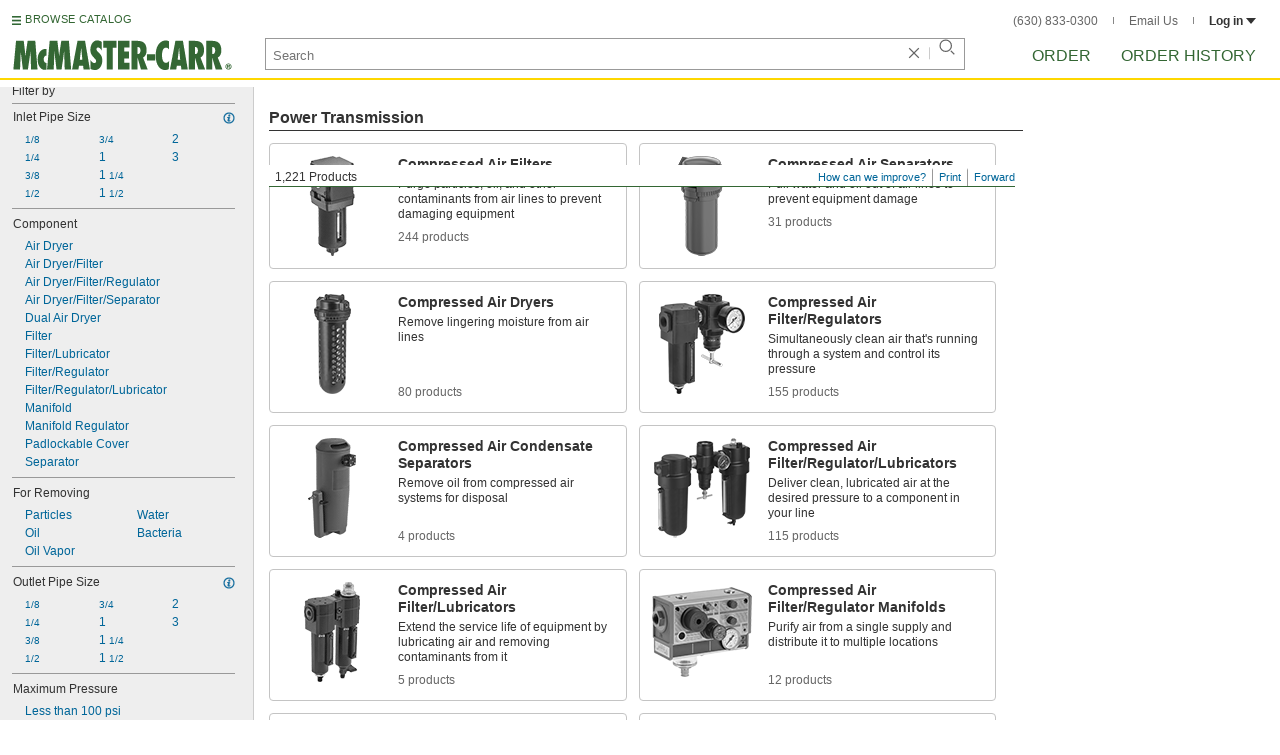

--- FILE ---
content_type: text/html
request_url: https://www.mcmaster.com/products/water-separators/
body_size: 24050
content:
<!DOCTYPE html><html xmlns="http://www.w3.org/1999/xhtml" lang="en" class="csstransitions"><head>
    
    <title>Water Separators | McMaster-Carr</title><base href="/products/water-separators/">
    <meta http-equiv="Content-Type" content="text/html;charset=utf-8">
    
    <meta name="google" content="nositelinkssearchbox">
    
    <meta name="apple-itunes-app" content="app-id=611431035, app-clip-bundle-id=com.mcmaster.McMaster-Carr-App.Clip">

    
    
    
         
    
    
    
    

    
      
      
      
      
      
      
      
          
    
    

    



    













<meta http-equiv="Content-Security-Policy" content="default-src *.mcmaster.com blob:; child-src https://intercom-sheets.com https://www.intercom-reporting.com https://www.youtube.com https://player.vimeo.com https://fast.wistia.net; connect-src *.mcmaster.com wss: https://api.intercom.io https://api-iam.intercom.io https://api-ping.intercom.io https://nexus-websocket-a.intercom.io https://nexus-websocket-b.intercom.io wss://nexus-websocket-a.intercom.io wss://nexus-websocket-b.intercom.io https://uploads.intercomcdn.com https://uploads.intercomusercontent.com 'self' https://via.intercom.io; font-src *.mcmaster.com data: https://js.intercomcdn.com http://fonts.intercomcdn.com https://fonts.intercomcdn.com; frame-src *.mcmaster.com www.youtube.com data:; img-src *.mcmaster.com http://hello.myfonts.net https://hello.myfonts.net http://fast.fonts.net https://fast.fonts.net data: blob: https://js.intercomcdn.com https://static.intercomassets.com https://downloads.intercomcdn.com https://uploads.intercomusercontent.com https://gifs.intercomcdn.com https://video-messages.intercomcdn.com https://messenger-apps.intercom.io https://*.intercom-attachments-5.com https://*.intercom-attachments-6.com https://*.intercom-attachments-9.com; media-src *.mcmaster.com blob: https://js.intercomcdn.com; object-src *.mcmaster.com blob:; style-src *.mcmaster.com 'unsafe-inline'; worker-src *.mcmaster.com blob:; script-src 'report-sample' *.mcmaster.com *.int.mcmaster.com 'unsafe-inline' https://app.intercom.io https://widget.intercom.io https://js.intercomcdn.com 'sha256-misf/hDxOGaMIMWPGJefRxxBAESjqlvcX2heooQw5EU=' 'sha256-7IIz1TY/NjoDWahD8pMNeb9WKWu/RrCfgGKVRjY481c=' 'sha256-YTpjNLb7dvTrx3/24WERcIsfaoG846riBWYkgwJh3qI=' 'sha256-EMUfW2fWgriS2xhz43LExP9qP25DR3nryDp90ifkynE=' 'sha256-0Ir4CSazgYlwS5nlvbUHmMfG6B1J9JnUWXI+vRQtnec=' 'sha256-ejNjGOUABzh29e46NbhkbaqA3/aXaZoBA/ScztlUGNE=' 'sha256-LiUOc3MJ3DRqTEzPwCF5eSVhnKBlgsS7Gw3otsi/PPo=' 'sha256-FRPGnHM37vOQpc3TjuNukVJ6RN2M73M+cdDdOPzYBo0=' 'sha256-hF3cDzL10CpP5SQzXBphPuhnsAGF9gkowgklfCiG1yU=' 'sha256-MGu25R7KfIuct/XykbjGUqP0VbADp7rezxDKGdicZtg=' 'sha256-l091UXiynOBe5Bham7pgQIwIoi0sDaVjJnWUMCG3wl4=' 'sha256-Na75AkgmqRrQfmBKJo5vmfY4w8mB6h4uXJ3EOkV5BBk=' 'sha256-bkAgpmQVZCiE2wM5ukP2zJAKfK0mATMU77oQYlQ/lJY=' 'nonce-ZxH9G2fY+QQ='; report-uri /ContentSecurityPolicy.aspx">














   


    






        

	<link type="application/opensearchdescription+xml" rel="search" href="/init/OpenSearch.aspx">
    <meta name="keywords" content="mcmaster-carr supply company, mcmaster, carr, mcm, MRO, industrial supplies, facilities maintenance, materials management, business-to-business, supply distribution, commercial supplier">
    <meta name="viewport" content="width=1024">
 
    <link rel="icon" type="image/x-icon" sizes="96x96" href="/init/gfx/favicon/favicon.ico">
    <link rel="icon" type="image/png" sizes="114x114" href="/init/gfx/favicon/114x114.png">
    <link rel="icon" type="image/png" sizes="128x128" href="/init/gfx/favicon/128x128.png">
    <link rel="icon" type="image/png" sizes="152x152" href="/init/gfx/favicon/152x152.png">
    <link rel="icon" type="image/png" sizes="167x167" href="/init/gfx/favicon/167x167.png">
    <link rel="icon" type="image/png" sizes="180x180" href="/init/gfx/favicon/180x180.png">
    <link rel="icon" type="image/png" sizes="192x192" href="/init/gfx/favicon/192x192.png">

    <link rel="apple-touch-icon" sizes="114x114" href="/init/gfx/favicon/114x114.png">
    <link rel="apple-touch-icon" sizes="128x128" href="/init/gfx/favicon/128x128.png">
    <link rel="apple-touch-icon" sizes="152x152" href="/init/gfx/favicon/152x152.png">
    <link rel="apple-touch-icon" sizes="167x167" href="/init/gfx/favicon/167x167.png">
    <link rel="apple-touch-icon" sizes="180x180" href="/init/gfx/favicon/180x180.png">
    <link rel="apple-touch-icon" sizes="192x192" href="/init/gfx/favicon/192x192.png">

    
    
    <meta property="og:type" content="website">
    
    
    
	
	<meta name="twitter:card" content="summary">
    
    

    
    
<style>html{color:#333;background:#FFF}body,div,dl,dt,dd,ul,ol,li,h1,h2,h3,h4,h5,h6,pre,code,form,fieldset,legend,input,textarea,p,blockquote,th,td{margin:0;padding:0}fieldset,img{border:0}li{list-style:none;display:list-item}
input,textarea,select{font:normal 12px arial,helvetica,sans-serif;line-height:1.3}body{background-color:#FFF;color:#333;font:normal 12px arial,helvetica,sans-serif!important;line-height:1.3!important}iframe{border:0}.DefltOpaqueBackgrnd{background:#FFF}.TopRul{border-top:solid 1px #999}
.VerticalSeprt{color:#999}img{outline-style:none;-moz-outline-style:none}.SecondaryLnk,.ai{font-family:arial,helvetica,sans-serif;color:#069;font-size:11px}.BottomNavLnk{color:#000;text-decoration:none;font-size:11px}
html{height:100%;overflow:hidden}body{height:100%;overflow:hidden;position:relative;-webkit-tap-highlight-color:rgba(0,0,0,0)}#ShellLayout_MainContent_Cntnr{border-right:0;border-left:none;height:100%;width:100%}
#MainContent{background-color:#FFF;overflow:auto;height:100%;padding:0 10px 0 20px;position:relative;zoom:1}#ShellLayout_MainIFrame_Cntnr{height:100%;padding-left:6px}#MainIFrame{height:100%;width:100%;border:0;display:none;position:relative;z-index:400}
.ShellLayout_MainContent_Inner_SecondaryContent_Collapsed{height:100%}
#ShellLayout_SecondaryContent_Cntnr{background-color:white;border-top:0;border-right:0;border-bottom:0;border-left:none;height:100%;left:0;position:absolute;top:0;width:195px;padding-right:5px;z-index:90}.ShellLayout_SecondaryContent_Cntnr_SecondaryContent_Collapsed{display:none}
#Shell_BottomNavWebPart_Cntnr{bottom:0;left:0;position:absolute;width:100%;z-index:300}
.WebToolsetWebPart_Cntnr{background-color:#fff;height:16px;padding-top:3px;position:fixed;white-space:nowrap;z-index:8900}.WebToolsetWebPart-border{background:-webkit-linear-gradient(90deg,#363 0,#363 1px,white 1px,white 100%);background:linear-gradient(360deg,#363 0,#363 1px,white 1px,white 100%);border-right:8px solid white;border-left:15px solid white;margin-left:-15px;padding-bottom:3px}.WebToolsetToolWebPart_Cntnr{border-top:solid 2px #fff;height:16px;padding:0 6px;white-space:nowrap;z-index:9000}.WebToolsetToolWebPart_Aligned_RIGHT{border-right:solid 1px #999;float:right}.WebToolsetToolWebPart_Aligned_RIGHT:first-child{border-right:0;float:right}.WebToolsetToolWebPart_Aligned_LEFT{font-family:"HelveticaNeueeTextPro-Md",arial,sans-serif;font-size:12px;position:absolute!important;left:0!important;bottom:0}
.WebToolsetToolWebPart_TxtTool_Cntnr{border:none!important;font-weight:500;padding-bottom:1px}
.WebToolsetToolWebPart_FormCntnr,.WebToolsetToolWebPart_ConfirmationMsg{background:#fff;border:solid 2px #ddd;display:none;overflow:visible;right:0;padding:10px 10px 0 15px;position:absolute;width:305px;height:auto;z-index:-1}.WebToolsetToolWebPart_ConfirmationMsg{padding-bottom:5px}
#BottomNavWebPart_Cntnr .VerticalSeprt{display:inline;font-size:16px}#BottomNavWebPart_TermsCntnr{float:right;padding-top:4px;padding-right:8px;padding-left:15px}#BottomNavWebPart_TermsCntnr .TermsTxt{color:#000;font-size:11px}#BottomNavWebPart_LnksCntnr{display:inline}#BottomNavWebPart_LnksCntnr .BottomNavLnk{display:inline-block;padding:3px 7px}
.hidden{display:none;visibility:hidden;height:0}
.header--masthead,.masthead-nav a{font-size:14px;font-size:0.875rem;font-family:"FuturaLTPro-BoldCond",arial,sans-serif;text-transform:uppercase;color:#363}
button{font:inherit;line-height:normal;overflow:visible;color:inherit;border:0;background:none;padding:0px;-webkit-appearance:button}
input[type='text'],input[type='password'],input[type='radio'],input[type='checkbox'],textarea{box-shadow:none}
a{text-decoration:none;color:#000}
#BrowseCatalog_ButtonCntnr img#BrowseCatalog_ButtonImg{cursor:pointer;float:left;height:9px;padding-right:4px}#BrowseCatalog_ButtonCntnr button#BrowseCatalog_Button{color:#363;cursor:pointer;float:left;font-family:"FuturaLTPro-BoldCond",arial,sans-serif;font-size:11px;letter-spacing:0.035em;position:relative;top:-3px}
#BrowseCatalog_Cntnr .overlay{background:#999;bottom:0;left:0;pointer-events:none;opacity:0;position:fixed;right:0;top:0;-webkit-transition:opacity .3s ease-out 0s;transition:opacity .3s ease-out 0s;z-index:10000000}
#BrowseCatalog_Cntnr .browse-catalog-menu{background-color:white;display:-webkit-box;display:-webkit-flex;display:-ms-flexbox;display:flex;-webkit-flex-flow:column nowrap;-ms-flex-flow:column nowrap;flex-flow:column nowrap;height:100%;left:-400px;position:fixed;top:0;-webkit-transition:left .3s ease-out 0s;transition:left .3s ease-out 0s;width:400px;z-index:10000005}
#BrowseCatalog_Cntnr .browse-catalog-menu header{-webkit-box-flex:0;-webkit-flex:0 0 58px;-ms-flex:0 0 58px;flex:0 0 58px}#BrowseCatalog_Cntnr .browse-catalog-menu header .logo-link img{height:32px;padding:13px 0 0 13px;width:auto}#BrowseCatalog_Cntnr .browse-catalog-menu header .close-button{background-image:url("https://www.mcmaster.com/mvD/gfx/cancel.png?ver=1767995902");background-origin:content-box;background-repeat:no-repeat;background-size:contain;cursor:pointer;height:16px;position:absolute;right:21px;top:21px;width:16px}#BrowseCatalog_Cntnr .browse-catalog-menu .category-list{overflow-y:scroll}
#BrowseCatalog_Cntnr .browse-catalog-menu .category-tile{-webkit-box-align:center;-webkit-align-items:center;-ms-flex-align:center;align-items:center;border-color:#efefef;border-radius:0px;border-style:solid;border-width:0.01px;box-sizing:border-box;color:#000;display:-webkit-box;display:-webkit-flex;display:-ms-flexbox;display:flex;height:62px;padding:9.75px 8.5px;width:100%}
#BrowseCatalog_Cntnr .browse-catalog-menu .category-tile>img{height:40.5px;margin-right:9.25px;width:40.5px}#BrowseCatalog_Cntnr .browse-catalog-menu .category-tile>.category-name{font-family:"HelveticaNeueeTextPro-Roman",arial,sans-serif;font-size:13px;font-style:normal;font-weight:bold}
#LogoWebPart_Link{display:block}.logo-web-part a{display:block}.logo-web-part a img{height:32px;width:auto}
.header--masthead{text-transform:none}#LoginUsrCtrlWebPart_LoginLnk{color:#333;float:none;font-family:"HelveticaNeueeTextPro-Roman",arial,sans-serif;font-size:12px;font-weight:bold;margin-right:0px}#LoginUsrCtrlWebPart_LoginLnk>svg{fill:#333;margin:0 0 1px 3px;height:6px;width:10px}.masthead-top-right .link-wrapper{display:inline-block}.masthead-top-right .link-wrapper>a{color:#666;font-family:"HelveticaNeueeTextPro-Roman",arial,sans-serif;font-size:12px}
.masthead-top-right .link-wrapper:last-of-type{border-right:0;padding-right:0}
.masthead-top-right .divider{background-color:#878787;display:inline-block;height:7px;width:1px;margin:1px 12px}
.masthead-nav .li-masthead{position:relative;display:block;float:left;margin-right:48px;white-space:nowrap}.masthead-nav .li-masthead:last-of-type{margin-right:0}.masthead-nav .li-masthead.li-masthead--order{width:41px}.masthead-nav .li-masthead.li-masthead--ordhist{padding-left:0px}.masthead-nav a{font-size:16px}
.container-searchentry *,.container-searchentry *:focus,.container-searchentry *:hover{outline:none}.container-searchentry .ac-searchbar{z-index:-1;display:inline;position:absolute;left:0px;height:32px;width:100%;padding-left:6px;padding-top:2px;padding-right:68px;vertical-align:middle;font-family:arial,sans-serif;font-size:13px;line-height:20px;text-indent:2px;border:1px;border-radius:2px;box-shadow:none;color:#888888;overflow:hidden;box-sizing:border-box}.container-searchentry .searchbar{background-color:#fff;border:1px solid #999;padding-right:68px;text-indent:2px;box-sizing:border-box;font-family:Arial, sans-serif;font-size:13px;height:32px;padding-left:5px;padding-top:2px;vertical-align:middle;width:100%;z-index:1000}.container-searchentry .searchbar::-webkit-input-placeholder{font-family:"HelveticaNeueeTextPro-Roman",arial,sans-serif}
.container-searchentry .clear-button{background:url("https://www.mcmaster.com/init/gfx/searchBoxClearButtonLightGray.svg?ver=1767995904");background-position:center;background-repeat:no-repeat;background-size:contain;cursor:pointer;height:12px;position:absolute;top:10px;right:45px;width:12px}.container-searchentry .clear-button.inactive{display:none}.container-searchentry .VerticalSeprt{background:url("https://www.mcmaster.com/init/gfx/searchBoxVerticalSeparatorDefault.svg?ver=1767995904");background-position:center;background-repeat:no-repeat;background-size:contain;height:14px;position:absolute;top:9px;right:35px;width:1px}.container-searchentry .VerticalSeprt.inactive{display:none}.container-searchentry .searchbar-button{line-height:1;position:relative;top:0;left:-28px;display:inline-block;height:20px;width:20px;text-indent:-5000px;border:0;background:url("https://www.mcmaster.com/init/gfx/searchIconRefreshedLightGray.svg?ver=1767995904");background-repeat:no-repeat;background-position:center;background-size:16px 16px;-webkit-appearance:none;padding-bottom:1px}
.container-masthead{background-color:#fff;border-bottom:2px solid #FED700;box-shadow:0 7px 0 0 #fff;left:0;min-width:525px;padding-bottom:5px;position:absolute;top:0;-webkit-transition:height 0.3s,-webkit-transform 0.5s;transition:height 0.3s,transform 0.5s;width:100%;z-index:9999}
.container-masthead{height:73px}
.shell-promotionalbannercontainer{height:0px;width:100%;position:absolute}
.shell-promotionalbannercontainer{margin-top:80px}
.shell-contentcontainer{position:absolute;bottom:20px;left:0;width:100%;-webkit-transition:top 0.3s,left 0.3s,right 0.3s,padding 0.3s,-webkit-transform 0.5s;transition:top 0.3s,left 0.3s,right 0.3s,padding 0.3s,transform 0.5s}
.shell-contentcontainer{top:85px}
#BrowseCatalog_ButtonCntnr{display:inline-block;position:absolute;left:12px;top:-24px;-webkit-transition:top 0.3s,-webkit-transform 0.5s;transition:top 0.3s,transform 0.5s}
#BrowseCatalog_ButtonCntnr{top:16px}
.shell-layout-logo-container{position:absolute;left:11px;bottom:52px;width:auto;-webkit-transition:bottom 0.3s,-webkit-transform 0.5s;transition:bottom 0.3s,transform 0.5s}
.shell-layout-logo-container{bottom:3px}
.shell-layout-search-entry-container{position:absolute;bottom:8px;left:24px;right:234px;-webkit-transition:left 0.3s,top 0.3s,-webkit-transform 0.5s;transition:left 0.3s,top 0.3s,transform 0.5s}
.shell-layout-search-entry-container{left:265px;margin-right:auto;max-width:700px}
.shell-layout-search-entry-container .suggestions-layout{left:0px;right:0px;width:auto}
.shell-layout-search-entry-container>.container-searchentry{position:static;width:auto;white-space:nowrap}
.masthead-top-right{position:absolute;right:24px;top:14px;-webkit-transition:right 0.2s;transition:right 0.2s}
.shell-layout-masthead-nav-container{position:absolute;right:24px;top:70px;width:auto;-webkit-transition:top 0.3s,-webkit-transform 0.5s;transition:top 0.3s,transform 0.5s}
.shell-layout-masthead-nav-container{top:46px}
#Shell_BottomNavWebPart_Cntnr{z-index:400;-webkit-text-size-adjust:none}.WebToolsetWebPart_Cntnr{-webkit-transition:width 0.1s;transition:width 0.1s}
#BottomNavWebPart_Cntnr{padding-top:0;padding-bottom:2px;padding-left:5px}#BottomNavWebPart_Cntnr .VerticalSeprt{display:inline;font-size:16px}#BottomNavWebPart_TermsCntnr{float:right;padding-top:4px;padding-right:8px;padding-left:15px}#BottomNavWebPart_TermsCntnr .TermsTxt{color:#000;font-size:11px}#BottomNavWebPart_LnksCntnr{display:inline}#BottomNavWebPart_LnksCntnr .BottomNavLnk{display:inline-block;padding:3px 7px}
textarea,select{border:solid 1px #999}
.Clear,.an{clear:both}
.ShellLayout_WaitIcon{background-image:url([data-uri]);background-repeat:no-repeat;height:31px;left:48%;position:relative;top:48%;width:31px}
.ShellLayout_MainContent_ProdPage_Loaded{padding:0!important;overflow:hidden!important}
div.WebToolsetToolWebPart_RightmostTool_Cntnr{border-right:0;margin-right:0;padding-right:0}
.clearDiv{clear:both;line-height:0;height:0}
.SecondaryLnk,.ai{font-size:11px;text-decoration:none}
#MastheadLoginWebPartLayout_LoginWebPartCntnr{width:300px;padding:1px 0 0 7px}
#MastheadLoginInner{z-index:10000;background:#FFF;padding:5px 4px 5px 5px}
.MastheadLoginInner_Hide{visibility:hidden;opacity:0;transition:visibility 0s ease-out .15s,opacity .15s ease-out}
#MastheadLoginWebPartLayout_ClosBtn{position:relative;z-index:5;float:right;margin-right:0;margin-top:0}
#MastheadLoginInner_Content{background:#FFF;position:relative;z-index:4;display:inline-block}
#LoginUsrCtrlWebPart_LoginLnk{float:right}
#ProductPage{width:100%}#ProdPageContent_Inner{padding-bottom:95px}
.SpecSrch_Cntnr,.jg{border-top:solid 1px #CCC;border-right:solid 1px #CCC;border-bottom:solid 1px #CCC;height:100%;float:left;margin-left:10px}.SpecSrch_CntnrWithSlider{margin-left:0;padding-left:10px;z-index:9998;position:relative;background-color:#eee;background-clip:padding-box}.SpecSrch_Inner,.jh{background-color:#eee;position:relative;float:left;width:199px;height:100%;overflow:auto;overflow-x:hidden;scrollbar-track-color:#cbcbcb;scrollbar-base-color:#999}
.SpecSrch_Cntnr_Display,.jl{display:block}
.ProdPageContent,.jo{display:block;overflow:auto;position:relative;height:100%;width:100%;padding-right:10px;padding-left:15px}
.SecondaryLnk,.ai{font-size:11px;text-decoration:none}
.hidden{display:none;visibility:hidden;height:0}
.badge,.badge-masthead--notifs,.order-summary-notif-badge,.header--masthead,.cai-hdr-title,.cai-hdr-title-v2,.dip-hdr-title,.dip-section-text-order,.masthead-nav a,.cp-hdr-title,.cp-second-section-text-special,.sh-hdr-title,.sh-second-section-text-special{font-size:14px;font-size:0.875rem;font-family:"FuturaLTPro-BoldCond",arial,sans-serif;text-transform:uppercase;color:#363}.button-primary,.button-submit-resume,.button-contact-us,.dip-section-check-delivery-submit-button,.button-add-to-order-inline,.button-add-to-order-inline-disabled,.button-add-to-order-pd,.button-add-to-order-pd-disabled,.button-place-order,.button-send-feedback-toolset,.button-save-order,.button-delete-order,.button-forward-order,.button-send-email,.button-send-feedback,.button-copy--lines,.button-copy--order,.button-copy--order-toggle,.AddCrCrd_PayBtn,.order-dtl-confirm-pay-btn,.summary-place-ord-btn,.button-delete--order-toggle,.order-pad-place-order,.button-activity-pay,.button-change-order-po,.button-change,.button-tertiary--cad,.change-login-settings-button,.button-select,.button-details,.button-delete-selection,.button-add-credit-card,.change-page,.button-secondary,.button-select-bookmark-setting,.button-special-instructions,.button-special-instructions-po,.button-update-order-amount,.button-update-order-name,.order-dtl-save-add-cc-btn,.order-dtl-save-edit-cc-btn,.order-dtl-delete-card-btn,.order-dtl-payment-toggle-btn,.preference-form-save-button,.button-tertiary,.button-cancel-bookmark-setting,.button-add,.button-send-ordhist-question,.header-primary--content,.header-primary--pd,.header-secondary--content,.header-secondary--pd,.label-primary,.label-secondary,.addressbook-contactname,.addressbook-delivery,.addressbook-notifications,.addressbook-preferences,.addressbook-parcel-preferences,.addressbook-addbutton,.addressbook-freight-preferences,.addressbook-inherited-preferences,.addressbook-certificates,.cai-section-cntnr-title,.cai-section-sub-cntnr-caption-header,.carousel-cntnr .left-carousel-txt,.carousel-cntnr .right-carousel-txt,.label--password-strength,.dip-section-cntnr-title,.dip-section-two-text-delivery-method,.ep-hdr-title,.ep-section-cntnr-title,.label-login,.order-pad-needby-hdr-cntnr,.text-title--cad,.text-title--mobile,.cp-section-cntnr-title,.sh-section-cntnr-title,.ribbon-cntnr .prev-ordr-txt,.ribbon-cntnr .next-ordr-txt,.ribbon-cntnr .arrow,.title--termsandconditions,.header-subsection--termsandconditions,.related-catalog-pages-summary,.toolset-page-number-header,.order-pad-input-header,.order-pad-heading-2,.order-pad-title,.preference-title,.make-default-text,.input-make-default-text,.pref-value-delivery-type,.edit-value,.delete-value,.delete-value-prompt,.additional-instructions-label{font-family:"DINNextLTPro-Medium",arial,sans-serif}.copy,.disclaimer--cad ~ .cntnr--print-cad,.link--copy,.link--login,.link--login-alert,.link--copy--cad,.link-undo,.button-cancel-bookmark-setting,.link--content-limit,.link-cancel,.link-undo--login,.link--login-nav,.label-punchout,.link-cancel-email,.link-clear-filter,.link-cancel-feedback,.order-dtl-edit-cc-label,.order-dtl-edit-cc-delete,.order-dtl-confirm-cancel-btn,.order-dtl-cancel-add-cc-btn,.order-dtl-cancel-edit-cc-btn,.order-dtl-cancel-delete-card-btn,.AddCrCrd_CnclBtn,.order-pad-save-cancel-link,.input-hidden,.input-simple,.cai-hdr-subtitle,.cai-hdr-subtext,.cai-section-text,.cai-section-text.cai-second-section,.cai-first-section-text-special,.cai-section-text-boxes,.cai-section-text-left,.cai-section-text-bold,.cai-section-title,.cai-hdr-subtitle-v2,.cai-system-requirements-header,.cai-system-requirements-list-item,.cai-section-sub-cntnr-caption-text,.cai-ftr-cad-icon-txt,.text--content-limit,.text--tnc-create-login,.dip-hdr-subtext,.dip-section-cntnr,.dip-hdr-subtitle,.dip-section-one-text,.ep-hdr-txt,.ep-section-text,.ep-section-text-left,.ep-section-text-bold,.ep-question-text-special,.ep-learn-more-button,.ep-contact-button,.cntnr--cad-layout,.cntnr--ord-tools,.spec-search--value,.cntnr--product-info,.link--search,.link--partnbr,.link--addtnl-content,.link--related-itm,.link--secondary,.cntnr-incmplords--notifitemview,.text--forgot-password,.text--create-password,.notification-body,.new-notification-body,.needby-selection--text,.message-failure,.product-description,.text-description--cad,.text-icon-ftr-cntnr--cad,.text-description--mobile,.text-row1left--mobile,.text-row1right--mobile,.text-row2--mobile,.text-row3left--mobile,.text-row3right--mobile,.text-row4--mobile,.text-legal--mobile,.cp-hdr-subtitle,.cp-hdr-subtext,.cp-section-text,.cp-section-text.cp-second-section,.cp-first-section-text-special,.cp-sample-certificate-title,.sh-hdr-subtitle,.sh-hdr-subtext,.sh-section-text,.sh-section-text.sh-second-section,.sh-first-section-text-special,.sh-sample-certificate-title,.container-searchentry .suggestions-layout,.nosrchrslts,.copy--termsandconditions,.copy-subsection-termsandconditions,.toolset-tool-send,.toolset-tool-print,.toolset-tool-how-can-we-improve,.related-catalog-pages-container,.catalog-link-input,.toolset-feedback-form,.toolset-email-to-cntnr,.toolset-email-from-cntnr,.toolset-email-subject-cntnr,.toolset-email-body,.toolset-email-footer-toolbar-cntnr,.order-pad-print-tool,.order-pad-save-tool,.order-pad-table-tool,.orderchange-form,.order-pad-delete-tool,.order-pad-show-line-ref-tool,.order-pad-hide-line-ref-tool,.order-pad-mcm-ai-tool,.order-pad-forward-tool,.order-pad-quote-tool,.order-pad-print-tool-cntnr,.order-pad-table-tool-cntnr,.order-pad-change-tool-cntnr,.order-pad-delete-tool-cntnr,.order-pad-show-line-ref-tool-cntnr,.order-pad-hide-line-ref-tool-cntnr,.order-pad-mcm-ai-tool-cntnr,.saved-orders-save-tool-cntnr,.order-pad-forward-tool-cntnr,.order-pad-quote-tool-cntnr,.message-copiedlines--count,.order-dtl-po::-webkit-input-placeholder,.order-dtl-po-toggle::-webkit-input-placeholder,.order-dtl-totals-detailed-tax-instructions,.order-dtl-totals-detailed-tax-instructions2,.current-order-dtl-po:invalid,.saved-order-dtl-po:invalid,.panel-contextmenu,.ie8-tableview-content,.order-pad-po::-webkit-input-placeholder,.order-pad-po:invalid,.line-section,.line-reference-input::-webkit-input-placeholder,.new-line-part-number-input::-webkit-input-placeholder,.new-line-quantity-input::-webkit-input-placeholder,.new-line-reference-input::-webkit-input-placeholder,.order-pad-add-line,.switch-mode-link,.order-pad-create-login,.order-pad-log-in,.applicable-shipping-tax-text,.order-pad-detailed-tax-instructions,.applicable-shipping-tax-text2,.preference-content,.preference-content-no-scroll-box,.preference-summary-content,.pref-value-delivery-method,.pref-value-estimate,.pref-value-shipping-charge,.add-pref-value-link,.cancel-values-link,.preference-form-clear-button,.additional-instructions-text,.additional-instructions-add-link,.saved-orders-link,.saved-order-individual-link,.prop-65-warning,.order-pad-email-to-cntnr,.order-pad-email-from-cntnr,.order-pad-email-body,.order-pad-email-footer-toolbar-cntnr,.email-selection--text,.forward-create-login{font-size:12px;font-size:0.75rem;font-family:"HelveticaNeueeTextPro-Roman",arial,sans-serif}
.copy,.disclaimer--cad ~ .cntnr--print-cad,.link--copy,.link--login,.link--login-alert,.link--copy--cad,.link-undo,.button-cancel-bookmark-setting,.link--content-limit,.link-cancel,.link-undo--login,.link--login-nav,.label-punchout,.link-cancel-email,.link-clear-filter,.link-cancel-feedback,.order-dtl-edit-cc-label,.order-dtl-edit-cc-delete,.order-dtl-confirm-cancel-btn,.order-dtl-cancel-add-cc-btn,.order-dtl-cancel-edit-cc-btn,.order-dtl-cancel-delete-card-btn,.AddCrCrd_CnclBtn,.order-pad-save-cancel-link,.input-hidden,.input-simple,.cai-hdr-subtitle,.cai-hdr-subtext,.cai-section-text,.cai-section-text.cai-second-section,.cai-first-section-text-special,.cai-section-text-boxes,.cai-section-text-left,.cai-section-text-bold,.cai-section-title,.cai-hdr-subtitle-v2,.cai-system-requirements-header,.cai-system-requirements-list-item,.cai-section-sub-cntnr-caption-text,.cai-ftr-cad-icon-txt,.text--content-limit,.text--tnc-create-login,.dip-hdr-subtext,.dip-section-cntnr,.dip-hdr-subtitle,.dip-section-one-text,.ep-hdr-txt,.ep-section-text,.ep-section-text-left,.ep-section-text-bold,.ep-question-text-special,.ep-learn-more-button,.ep-contact-button,.cntnr--cad-layout,.cntnr--ord-tools,.spec-search--value,.cntnr--product-info,.link--search,.link--partnbr,.link--addtnl-content,.link--related-itm,.link--secondary,.cntnr-incmplords--notifitemview,.text--forgot-password,.text--create-password,.notification-body,.new-notification-body,.needby-selection--text,.message-failure,.product-description,.text-description--cad,.text-icon-ftr-cntnr--cad,.text-description--mobile,.text-row1left--mobile,.text-row1right--mobile,.text-row2--mobile,.text-row3left--mobile,.text-row3right--mobile,.text-row4--mobile,.text-legal--mobile,.cp-hdr-subtitle,.cp-hdr-subtext,.cp-section-text,.cp-section-text.cp-second-section,.cp-first-section-text-special,.cp-sample-certificate-title,.sh-hdr-subtitle,.sh-hdr-subtext,.sh-section-text,.sh-section-text.sh-second-section,.sh-first-section-text-special,.sh-sample-certificate-title,.container-searchentry .suggestions-layout,.nosrchrslts,.copy--termsandconditions,.copy-subsection-termsandconditions,.toolset-tool-send,.toolset-tool-print,.toolset-tool-how-can-we-improve,.related-catalog-pages-container,.catalog-link-input,.toolset-feedback-form,.toolset-email-to-cntnr,.toolset-email-from-cntnr,.toolset-email-subject-cntnr,.toolset-email-body,.toolset-email-footer-toolbar-cntnr,.order-pad-print-tool,.order-pad-save-tool,.order-pad-table-tool,.orderchange-form,.order-pad-delete-tool,.order-pad-show-line-ref-tool,.order-pad-hide-line-ref-tool,.order-pad-mcm-ai-tool,.order-pad-forward-tool,.order-pad-quote-tool,.order-pad-print-tool-cntnr,.order-pad-table-tool-cntnr,.order-pad-change-tool-cntnr,.order-pad-delete-tool-cntnr,.order-pad-show-line-ref-tool-cntnr,.order-pad-hide-line-ref-tool-cntnr,.order-pad-mcm-ai-tool-cntnr,.saved-orders-save-tool-cntnr,.order-pad-forward-tool-cntnr,.order-pad-quote-tool-cntnr,.message-copiedlines--count,.order-dtl-po::placeholder,.order-dtl-po-toggle::placeholder,.order-dtl-totals-detailed-tax-instructions,.order-dtl-totals-detailed-tax-instructions2,.current-order-dtl-po:invalid,.saved-order-dtl-po:invalid,.panel-contextmenu,.ie8-tableview-content,.order-pad-po::placeholder,.order-pad-po:invalid,.line-section,.line-reference-input::placeholder,.new-line-part-number-input::placeholder,.new-line-quantity-input::placeholder,.new-line-reference-input::placeholder,.order-pad-add-line,.switch-mode-link,.order-pad-create-login,.order-pad-log-in,.applicable-shipping-tax-text,.order-pad-detailed-tax-instructions,.applicable-shipping-tax-text2,.preference-content,.preference-content-no-scroll-box,.preference-summary-content,.pref-value-delivery-method,.pref-value-estimate,.pref-value-shipping-charge,.add-pref-value-link,.cancel-values-link,.preference-form-clear-button,.additional-instructions-text,.additional-instructions-add-link,.saved-orders-link,.saved-order-individual-link,.prop-65-warning,.order-pad-email-to-cntnr,.order-pad-email-from-cntnr,.order-pad-email-body,.order-pad-email-footer-toolbar-cntnr,.email-selection--text,.forward-create-login{font-size:12px;font-size:0.75rem;font-family:"HelveticaNeueeTextPro-Roman",arial,sans-serif}
button{font:inherit;line-height:normal;overflow:visible;color:inherit;border:0;background:none;padding:0px;-webkit-appearance:button}
.button-primary,.button-secondary,.button-tertiary,.button-select-bookmark-setting,.button-cancel-bookmark-setting,.button-submit-resume,.button-change-order-po,.button-contact-us,.button-change,.dip-section-check-delivery-submit-button,.button-add-to-order-inline,.button-add-to-order-inline-disabled,.button-tertiary--cad,.button-add-to-order-pd,.button-add-to-order-pd-disabled,.change-login-settings-button,.button-select,.button-add,.button-place-order,.button-special-instructions,.button-details,.button-delete-selection,.button-add-credit-card,.button-special-instructions-po,.button-update-order-amount,.button-send-ordhist-question,.change-page,.button-send-feedback-toolset,.button-save-order,.button-delete-order,.button-forward-order,.button-send-email,.button-send-feedback,.button-copy--lines,.button-update-order-name,.order-dtl-save-add-cc-btn,.order-dtl-save-edit-cc-btn,.order-dtl-delete-card-btn,.AddCrCrd_PayBtn,.order-dtl-payment-toggle-btn,.order-dtl-confirm-pay-btn,.summary-place-ord-btn,.order-pad-place-order,.preference-form-save-button,.button-activity-pay{-webkit-transition:background-color .3s ease;transition:background-color .3s ease;text-transform:uppercase;border-radius:2px;box-shadow:none}
.button-primary,.button-submit-resume,.button-contact-us,.dip-section-check-delivery-submit-button,.button-add-to-order-inline,.button-add-to-order-inline-disabled,.button-add-to-order-pd,.button-add-to-order-pd-disabled,.button-place-order,.button-send-feedback-toolset,.button-save-order,.button-delete-order,.button-forward-order,.button-send-email,.button-send-feedback,.button-copy--lines,.button-copy--order,.button-copy--order-toggle,.AddCrCrd_PayBtn,.order-dtl-confirm-pay-btn,.summary-place-ord-btn,.button-delete--order-toggle,.order-pad-place-order,.button-activity-pay{font-size:12px;font-size:0.75rem;padding:3px 15px;color:#fff;border:1px solid #363;background-color:#363}
.wrapper-ordernotiflines,.container-searchentry .suggestions-layout,.nosrchrslts{border:1px solid #eee;background-color:#fff;box-shadow:1px 1px 1px 0 rgba(51,51,51,0.35)}
input[type='text'],input[type='password'],input[type='radio'],input[type='checkbox'],textarea{box-shadow:none}
a{text-decoration:none;color:#000}
.link-undo,.button-cancel-bookmark-setting,.link--content-limit,.link-cancel,.link-undo--login,.link--login-nav,.label-punchout,.link-cancel-email,.link-clear-filter,.link-cancel-feedback,.order-dtl-edit-cc-label,.order-dtl-edit-cc-delete,.order-dtl-confirm-cancel-btn,.order-dtl-cancel-add-cc-btn,.order-dtl-cancel-edit-cc-btn,.order-dtl-cancel-delete-card-btn,.AddCrCrd_CnclBtn,.order-pad-save-cancel-link{color:#999}
.link--login-nav{font-family:"HelveticaNeueeTextPro-Roman", arial, sans-serif;font-size:12px;font-weight:normal;padding-left:6px;color:#555}
#LogoWebPart_Link{display:block}.logo-web-part a{display:block}.logo-web-part a img{height:32px;width:auto}
.header--masthead{text-transform:none}#LoginUsrCtrlWebPart_LoginLnk{color:#333;float:none;font-family:"HelveticaNeueeTextPro-Roman",arial,sans-serif;font-size:12px;font-weight:bold;margin-right:0px}#LoginUsrCtrlWebPart_LoginLnk>svg{fill:#333;margin:0 0 1px 3px;height:6px;width:10px}.masthead-top-right .link-wrapper{display:inline-block}.masthead-top-right .link-wrapper>a{color:#666;font-family:"HelveticaNeueeTextPro-Roman",arial,sans-serif;font-size:12px}
.masthead-top-right .link-wrapper:last-of-type{border-right:0;padding-right:0}
.masthead-top-right .divider{background-color:#878787;display:inline-block;height:7px;width:1px;margin:1px 12px}
.text-login{margin-right:10px}
#MastheadEmailUsWebPart_ContentContainer .dialog{background:#FFF;border:1px solid #CBCBCB;border-top:2px solid #FED700;box-shadow:0 5px 7px #CBCBCB;overflow:hidden;position:absolute;right:76px;top:27px;-webkit-transition:opacity 0.15s ease-out,height 0.2s ease-out;transition:opacity 0.15s ease-out,height 0.2s ease-out;width:500px;z-index:10000}#MastheadEmailUsWebPart_ContentContainer .dialog.hide{visibility:hidden;opacity:0;-webkit-transition:visibility 0s ease-out 0.15s,opacity 0.15s ease-out,height 0s;transition:visibility 0s ease-out 0.15s,opacity 0.15s ease-out,height 0s}#MastheadEmailUsWebPart_ContentContainer .dialog.show-form .email-us-confirmation{display:none}
#MastheadEmailUsWebPart_ContentContainer .dialog .section{border-bottom:1px solid #CBCBCB}#MastheadEmailUsWebPart_ContentContainer .dialog .section:last-child{border:0}#MastheadEmailUsWebPart_ContentContainer .dialog .section button.close{background-image:url("https://www.mcmaster.com/mvD/gfx/ex.png?ver=1767995902");background-repeat:no-repeat;background-position:center;cursor:pointer;height:13px;right:15px;position:absolute;top:13px;width:13px}#MastheadEmailUsWebPart_ContentContainer .dialog .masthead-email-us-header-section{background-color:#f2f2f2;font-style:normal;font-weight:400;padding:5px 0 0 25px}#MastheadEmailUsWebPart_ContentContainer .dialog .masthead-email-us-header-section .title{color:#363;font-size:16px;font-family:"DINNextLTPro-Medium", Arial, sans-serif}#MastheadEmailUsWebPart_ContentContainer .dialog .masthead-email-us-header-section .subtitle{color:#000;font-size:12px;margin-top:5px;padding-bottom:3px;font-family:"HelveticaNeueeTextPro-Roman", Arial, sans-serif}#MastheadEmailUsWebPart_ContentContainer .dialog .from-section{color:#777;font-family:arial, sans-serif;padding:12px 25px}#MastheadEmailUsWebPart_ContentContainer .dialog .from-section .from-label{float:left;margin-right:10px}#MastheadEmailUsWebPart_ContentContainer .dialog .from-section .from-input-wrapper{display:block;overflow:hidden}#MastheadEmailUsWebPart_ContentContainer .dialog .from-section .from-input{background:none;border:none;width:100%}#MastheadEmailUsWebPart_ContentContainer .dialog .message-section{max-height:384px;min-height:200px;padding:20px 20px 20px 25px;overflow:auto}
#MastheadEmailUsWebPart_ContentContainer .dialog .message-section textarea,#MastheadEmailUsWebPart_ContentContainer .dialog .message-section pre{margin:0;padding:0;outline:0;border:0}#MastheadEmailUsWebPart_ContentContainer .dialog .message-section .expanding-area{position:relative;background:#fff}#MastheadEmailUsWebPart_ContentContainer .dialog .message-section .expanding-area>textarea,#MastheadEmailUsWebPart_ContentContainer .dialog .message-section .expanding-area>pre{background:transparent;white-space:pre-wrap;word-wrap:break-word}#MastheadEmailUsWebPart_ContentContainer .dialog .message-section .expanding-area>textarea{-ms-box-sizing:border-box;box-sizing:border-box;width:100%;height:100%}#MastheadEmailUsWebPart_ContentContainer .dialog .message-section .expanding-area.active>textarea{overflow:hidden;position:absolute;top:0;left:0;height:100%;resize:none}#MastheadEmailUsWebPart_ContentContainer .dialog .message-section .expanding-area>pre{display:none}#MastheadEmailUsWebPart_ContentContainer .dialog .message-section .expanding-area.active>pre{display:block;visibility:hidden}#MastheadEmailUsWebPart_ContentContainer .dialog footer{height:23px;position:relative;padding:15px 25px}#MastheadEmailUsWebPart_ContentContainer .dialog footer .left-container{left:25px;position:absolute;top:15px}#MastheadEmailUsWebPart_ContentContainer .dialog footer .right-container{position:absolute;right:25px;top:15px}#MastheadEmailUsWebPart_ContentContainer .dialog footer .button-send-feedback{float:left}#MastheadEmailUsWebPart_ContentContainer .dialog footer .link-cancel-feedback{float:left;margin:4px 0 0 15px;padding-left:0}#MastheadEmailUsWebPart_ContentContainer .dialog footer .footer-message-container{float:left;margin:4px 0 0 15px;pointer-events:none}
#MastheadEmailUsWebPart_ContentContainer .dialog footer .email-message{color:#999;float:right;font-family:"HelveticaNeueeTextPro-Roman", arial, sans-serif;font-size:12px;font-style:normal;font-weight:400;margin-top:4px}#MastheadEmailUsWebPart_ContentContainer .dialog footer .email-message>a{color:#999}
.container--loginbox{position:absolute;z-index:3;top:7px;right:0;margin-top:20px;margin-right:20px;padding:5px 4px 5px 5px;white-space:normal;text-transform:none;background:#fff;box-shadow:0px 5px 7px rgba(0,0,0,0.3);border-top:2px solid #FED700}.closeicon--mastheadlogin{position:relative;color:inherit}.closeicon--mastheadlogin:before{right:3px;display:inline-block;width:16px;height:16px;margin-right:0;content:'';background-image:url("https://www.mcmaster.com/init/gfx/circleX.svg?ver=1767995904");background-repeat:no-repeat;background-position:top right;background-size:14px 14px}
.masthead-nav .li-masthead{position:relative;display:block;float:left;margin-right:48px;white-space:nowrap}.masthead-nav .li-masthead:last-of-type{margin-right:0}.masthead-nav .li-masthead.li-masthead--order{width:41px}.masthead-nav .li-masthead.li-masthead--ordhist{padding-left:0px}.masthead-nav a{font-size:16px}
.label-punchout{position:absolute;margin:-17px -5px 1px 0;text-transform:capitalize;color:#777}
.container-searchentry *,.container-searchentry *:focus,.container-searchentry *:hover{outline:none}.container-searchentry .ac-searchbar{z-index:-1;display:inline;position:absolute;left:0px;height:32px;width:100%;padding-left:6px;padding-top:2px;padding-right:68px;vertical-align:middle;font-family:arial,sans-serif;font-size:13px;line-height:20px;text-indent:2px;border:1px;border-radius:2px;box-shadow:none;color:#888888;overflow:hidden;box-sizing:border-box}.container-searchentry .searchbar{background-color:#fff;border:1px solid #999;padding-right:68px;text-indent:2px;box-sizing:border-box;font-family:Arial, sans-serif;font-size:13px;height:32px;padding-left:5px;padding-top:2px;vertical-align:middle;width:100%;z-index:1000}.container-searchentry .searchbar::-webkit-input-placeholder{font-family:"HelveticaNeueeTextPro-Roman",arial,sans-serif}
.container-searchentry .searchbar:focus{border:1px solid #999;background-color:transparent}
.container-searchentry .clear-button{background:url("https://www.mcmaster.com/init/gfx/searchBoxClearButtonLightGray.svg?ver=1767995904");background-position:center;background-repeat:no-repeat;background-size:contain;cursor:pointer;height:12px;position:absolute;top:10px;right:45px;width:12px}
.container-searchentry .clear-button.inactive{display:none}.container-searchentry .VerticalSeprt{background:url("https://www.mcmaster.com/init/gfx/searchBoxVerticalSeparatorDefault.svg?ver=1767995904");background-position:center;background-repeat:no-repeat;background-size:contain;height:14px;position:absolute;top:9px;right:35px;width:1px}.container-searchentry .VerticalSeprt.inactive{display:none}.container-searchentry .searchbar-button{line-height:1;position:relative;top:0;left:-28px;display:inline-block;height:20px;width:20px;text-indent:-5000px;border:0;background:url("https://www.mcmaster.com/init/gfx/searchIconRefreshedLightGray.svg?ver=1767995904");background-repeat:no-repeat;background-position:center;background-size:16px 16px;-webkit-appearance:none;padding-bottom:1px}
.container-searchentry .suggestions-layout{z-index:10000;top:36px;display:none;overflow:hidden;background:#fff}
.ac-content{display:none;background-color:#fff;border:solid 1px #999;position:absolute;overflow:hidden;top:20px}
.csstransitions .ac-content{transition:height .2s linear;-webkit-transition:height .2s linear;-moz-transition:height .2s linear}.container-masthead{background-color:#fff;border-bottom:2px solid #FED700;box-shadow:0 7px 0 0 #fff;left:0;min-width:525px;padding-bottom:5px;position:absolute;top:0;-webkit-transition:height 0.3s,-webkit-transform 0.5s;transition:height 0.3s,transform 0.5s;width:100%;z-index:9999}
.container-masthead{height:73px}
.shell-promotionalbannercontainer{height:0px;width:100%;position:absolute}
.shell-promotionalbannercontainer{margin-top:80px}
.shell-contentcontainer{position:absolute;bottom:20px;left:0;width:100%;-webkit-transition:top 0.3s,left 0.3s,right 0.3s,padding 0.3s,-webkit-transform 0.5s;transition:top 0.3s,left 0.3s,right 0.3s,padding 0.3s,transform 0.5s}
.shell-contentcontainer{top:85px}
#BrowseCatalog_ButtonCntnr{display:inline-block;position:absolute;left:12px;top:-24px;-webkit-transition:top 0.3s,-webkit-transform 0.5s;transition:top 0.3s,transform 0.5s}
#BrowseCatalog_ButtonCntnr{top:16px}
.shell-layout-logo-container{position:absolute;left:11px;bottom:52px;width:auto;-webkit-transition:bottom 0.3s,-webkit-transform 0.5s;transition:bottom 0.3s,transform 0.5s}
.shell-layout-logo-container{bottom:3px}
.shell-layout-search-entry-container{position:absolute;bottom:8px;left:24px;right:234px;-webkit-transition:left 0.3s,top 0.3s,-webkit-transform 0.5s;transition:left 0.3s,top 0.3s,transform 0.5s}
.shell-layout-search-entry-container{left:265px;margin-right:auto;max-width:700px}
.shell-layout-search-entry-container .suggestions-layout{left:0px;right:0px;width:auto}
.shell-layout-search-entry-container>.container-searchentry{position:static;width:auto;white-space:nowrap}
.masthead-top-right{position:absolute;right:24px;top:14px;-webkit-transition:right 0.2s;transition:right 0.2s}
.shell-layout-masthead-nav-container{position:absolute;right:24px;top:70px;width:auto;-webkit-transition:top 0.3s,-webkit-transform 0.5s;transition:top 0.3s,transform 0.5s}
.shell-layout-masthead-nav-container{top:46px}
#Shell_BottomNavWebPart_Cntnr{z-index:400;-webkit-text-size-adjust:none}.nosrchrslts{display:block;background:#fff;position:absolute;padding:5px;left:0;right:0;margin-top:4px;white-space:pre-wrap}.nosrchrslts-hide{display:none}.nosrchrslts{display:block;background:#FFFFFF;position:absolute;padding:3px 4px 3px 3px;margin:0;white-space:normal;line-height:1.15;z-index:1}.nosrchrslts-hide{display:none}#BrowseCatalog_ButtonCntnr img#BrowseCatalog_ButtonImg{cursor:pointer;float:left;height:9px;padding-right:4px}#BrowseCatalog_ButtonCntnr button#BrowseCatalog_Button{color:#363;cursor:pointer;float:left;font-family:"FuturaLTPro-BoldCond",arial,sans-serif;font-size:11px;letter-spacing:0.035em;position:relative;top:-3px}
#BrowseCatalog_Cntnr .overlay{background:#999;bottom:0;left:0;pointer-events:none;opacity:0;position:fixed;right:0;top:0;-webkit-transition:opacity .3s ease-out 0s;transition:opacity .3s ease-out 0s;z-index:10000000}
#BrowseCatalog_Cntnr .browse-catalog-menu{background-color:white;display:-webkit-box;display:-webkit-flex;display:-ms-flexbox;display:flex;-webkit-flex-flow:column nowrap;-ms-flex-flow:column nowrap;flex-flow:column nowrap;height:100%;left:-400px;position:fixed;top:0;-webkit-transition:left .3s ease-out 0s;transition:left .3s ease-out 0s;width:400px;z-index:10000005}
#BrowseCatalog_Cntnr .browse-catalog-menu header{-webkit-box-flex:0;-webkit-flex:0 0 58px;-ms-flex:0 0 58px;flex:0 0 58px}#BrowseCatalog_Cntnr .browse-catalog-menu header .logo-link img{height:32px;padding:13px 0 0 13px;width:auto}#BrowseCatalog_Cntnr .browse-catalog-menu header .close-button{background-image:url("https://www.mcmaster.com/mvD/gfx/cancel.png?ver=1767995902");background-origin:content-box;background-repeat:no-repeat;background-size:contain;cursor:pointer;height:16px;position:absolute;right:21px;top:21px;width:16px}#BrowseCatalog_Cntnr .browse-catalog-menu .category-list{overflow-y:scroll}
#BrowseCatalog_Cntnr .browse-catalog-menu .category-tile{-webkit-box-align:center;-webkit-align-items:center;-ms-flex-align:center;align-items:center;border-color:#efefef;border-radius:0px;border-style:solid;border-width:0.01px;box-sizing:border-box;color:#000;display:-webkit-box;display:-webkit-flex;display:-ms-flexbox;display:flex;height:62px;padding:9.75px 8.5px;width:100%}
#BrowseCatalog_Cntnr .browse-catalog-menu .category-tile>img{height:40.5px;margin-right:9.25px;width:40.5px}#BrowseCatalog_Cntnr .browse-catalog-menu .category-tile>.category-name{font-family:"HelveticaNeueeTextPro-Roman",arial,sans-serif;font-size:13px;font-style:normal;font-weight:bold}
.WebToolsetWebPart_Cntnr{-webkit-transition:width 0.1s;transition:width 0.1s}
.title{margin:5px 0 5px 0;font-size:14px;font-weight:400;font-style:normal;color:#336633}
.subtitle{margin-top:5px;padding-bottom:3px;font-weight:400;font-style:normal;font-size:12px;color:#000000}
.button-send-feedback{margin:0;display:inline}
.link-cancel-feedback{display:inline;padding-left:15px}
.wrapper-ordernotif{min-height:14px}
p{height:min-content;margin:0}
span{height:min-content}ul{padding-left:0;margin:0}ul li{list-style-position:inside}
:root{--fontfamily-helveticaNeueeTextProRoman: "HelveticaNeueeTextPro-Roman", arial, sans-serif;--fontfamily-helveticaNeueeTextProMedium: "HelveticaNeueeTextPro-Md", arial, sans-serif;--fontfamily-DINNextLTProMedium: "DINNextLTPro-Medium", arial, sans-serif;--fontsize-xsmall: 10px;--fontsize-small: 11px;--fontsize-medium: 12px;--fontweight-light: 400;--fontweight-dark: 500;--fontweight-bold: 700;--lineheight-medium: 100%;--lineheight-tall: 120%;--color-lightblue: #4499dd;--color-blue: #006699;--color-lightgrey: #cbcbcb;--color-mediumgrey: #999999;--color-grey: #878787;--color-darkgrey: #666666;--color-charcoal: #333333;--color-green: #336633;--color-yellow: #fed700;--color-mediumdarkgrey: #666666;--color-purple: #800080;--color-white: #ffffff;--color-black: #000;--color-hoveryellow: #ffffb5;--checkmark:url([data-uri])}
:root{--fontfamily-helveticaNeueeTextProRoman: "HelveticaNeueeTextPro-Roman", arial, sans-serif;--fontfamily-helveticaNeueeTextProMedium: "HelveticaNeueeTextPro-Md", arial, sans-serif;--fontfamily-DINNextLTProMedium: "DINNextLTPro-Medium", arial, sans-serif;--fontsize-xsmall: 10px;--fontsize-small: 11px;--fontsize-medium: 12px;--fontweight-light: 400;--fontweight-dark: 500;--fontweight-bold: 700;--lineheight-medium: 100%;--lineheight-tall: 120%;--color-lightblue: #4499dd;--color-blue: #006699;--color-lightgrey: #cbcbcb;--color-mediumgrey: #999999;--color-grey: #878787;--color-darkgrey: #666666;--color-charcoal: #333333;--color-green: #336633;--color-yellow: #fed700;--color-mediumdarkgrey: #666666;--color-purple: #800080;--color-white: #ffffff;--color-black: #000;--color-hoveryellow: #ffffb5;--checkmark:url([data-uri])}
:root{--fontfamily-helveticaNeueeTextProRoman: "HelveticaNeueeTextPro-Roman", arial, sans-serif;--fontfamily-helveticaNeueeTextProMedium: "HelveticaNeueeTextPro-Md", arial, sans-serif;--fontfamily-DINNextLTProMedium: "DINNextLTPro-Medium", arial, sans-serif;--fontsize-xsmall: 10px;--fontsize-small: 11px;--fontsize-medium: 12px;--fontweight-light: 400;--fontweight-dark: 500;--fontweight-bold: 700;--lineheight-medium: 100%;--lineheight-tall: 120%;--color-lightblue: #4499dd;--color-blue: #006699;--color-lightgrey: #cbcbcb;--color-mediumgrey: #999999;--color-grey: #878787;--color-darkgrey: #666666;--color-charcoal: #333333;--color-green: #336633;--color-yellow: #fed700;--color-mediumdarkgrey: #666666;--color-purple: #800080;--color-white: #ffffff;--color-black: #000;--color-hoveryellow: #ffffb5;--checkmark:url([data-uri])}
:root{--fontfamily-helveticaNeueeTextProRoman: "HelveticaNeueeTextPro-Roman", arial, sans-serif;--fontfamily-helveticaNeueeTextProMedium: "HelveticaNeueeTextPro-Md", arial, sans-serif;--fontfamily-DINNextLTProMedium: "DINNextLTPro-Medium", arial, sans-serif;--fontsize-xsmall: 10px;--fontsize-small: 11px;--fontsize-medium: 12px;--fontweight-light: 400;--fontweight-dark: 500;--fontweight-bold: 700;--lineheight-medium: 100%;--lineheight-tall: 120%;--color-lightblue: #4499dd;--color-blue: #006699;--color-lightgrey: #cbcbcb;--color-mediumgrey: #999999;--color-grey: #878787;--color-darkgrey: #666666;--color-charcoal: #333333;--color-green: #336633;--color-yellow: #fed700;--color-mediumdarkgrey: #666666;--color-purple: #800080;--color-white: #ffffff;--color-black: #000;--color-hoveryellow: #ffffb5;--checkmark:url([data-uri])}
:root{--fontfamily-helveticaNeueeTextProRoman: "HelveticaNeueeTextPro-Roman", arial, sans-serif;--fontfamily-helveticaNeueeTextProMedium: "HelveticaNeueeTextPro-Md", arial, sans-serif;--fontfamily-DINNextLTProMedium: "DINNextLTPro-Medium", arial, sans-serif;--fontsize-xsmall: 10px;--fontsize-small: 11px;--fontsize-medium: 12px;--fontweight-light: 400;--fontweight-dark: 500;--fontweight-bold: 700;--lineheight-medium: 100%;--lineheight-tall: 120%;--color-lightblue: #4499dd;--color-blue: #006699;--color-lightgrey: #cbcbcb;--color-mediumgrey: #999999;--color-grey: #878787;--color-darkgrey: #666666;--color-charcoal: #333333;--color-green: #336633;--color-yellow: #fed700;--color-mediumdarkgrey: #666666;--color-purple: #800080;--color-white: #ffffff;--color-black: #000;--color-hoveryellow: #ffffb5;--checkmark:url([data-uri])}
:root{--fontfamily-helveticaNeueeTextProRoman: "HelveticaNeueeTextPro-Roman", arial, sans-serif;--fontfamily-helveticaNeueeTextProMedium: "HelveticaNeueeTextPro-Md", arial, sans-serif;--fontfamily-DINNextLTProMedium: "DINNextLTPro-Medium", arial, sans-serif;--fontsize-xsmall: 10px;--fontsize-small: 11px;--fontsize-medium: 12px;--fontweight-light: 400;--fontweight-dark: 500;--fontweight-bold: 700;--lineheight-medium: 100%;--lineheight-tall: 120%;--color-lightblue: #4499dd;--color-blue: #006699;--color-lightgrey: #cbcbcb;--color-mediumgrey: #999999;--color-grey: #878787;--color-darkgrey: #666666;--color-charcoal: #333333;--color-green: #336633;--color-yellow: #fed700;--color-mediumdarkgrey: #666666;--color-purple: #800080;--color-white: #ffffff;--color-black: #000;--color-hoveryellow: #ffffb5;--checkmark:url([data-uri])}
:root{--fontfamily-helveticaNeueeTextProRoman: "HelveticaNeueeTextPro-Roman", arial, sans-serif;--fontfamily-helveticaNeueeTextProMedium: "HelveticaNeueeTextPro-Md", arial, sans-serif;--fontfamily-DINNextLTProMedium: "DINNextLTPro-Medium", arial, sans-serif;--fontsize-xsmall: 10px;--fontsize-small: 11px;--fontsize-medium: 12px;--fontweight-light: 400;--fontweight-dark: 500;--fontweight-bold: 700;--lineheight-medium: 100%;--lineheight-tall: 120%;--color-lightblue: #4499dd;--color-blue: #006699;--color-lightgrey: #cbcbcb;--color-mediumgrey: #999999;--color-grey: #878787;--color-darkgrey: #666666;--color-charcoal: #333333;--color-green: #336633;--color-yellow: #fed700;--color-mediumdarkgrey: #666666;--color-purple: #800080;--color-white: #ffffff;--color-black: #000;--color-hoveryellow: #ffffb5;--checkmark:url([data-uri])}
:root{--fontfamily-helveticaNeueeTextProRoman: "HelveticaNeueeTextPro-Roman", arial, sans-serif;--fontfamily-helveticaNeueeTextProMedium: "HelveticaNeueeTextPro-Md", arial, sans-serif;--fontfamily-DINNextLTProMedium: "DINNextLTPro-Medium", arial, sans-serif;--fontsize-xsmall: 10px;--fontsize-small: 11px;--fontsize-medium: 12px;--fontweight-light: 400;--fontweight-dark: 500;--fontweight-bold: 700;--lineheight-medium: 100%;--lineheight-tall: 120%;--color-lightblue: #4499dd;--color-blue: #006699;--color-lightgrey: #cbcbcb;--color-mediumgrey: #999999;--color-grey: #878787;--color-darkgrey: #666666;--color-charcoal: #333333;--color-green: #336633;--color-yellow: #fed700;--color-mediumdarkgrey: #666666;--color-purple: #800080;--color-white: #ffffff;--color-black: #000;--color-hoveryellow: #ffffb5;--checkmark:url([data-uri])}
:root{--fontfamily-helveticaNeueeTextProRoman: "HelveticaNeueeTextPro-Roman", arial, sans-serif;--fontfamily-helveticaNeueeTextProMedium: "HelveticaNeueeTextPro-Md", arial, sans-serif;--fontfamily-DINNextLTProMedium: "DINNextLTPro-Medium", arial, sans-serif;--fontsize-xsmall: 10px;--fontsize-small: 11px;--fontsize-medium: 12px;--fontweight-light: 400;--fontweight-dark: 500;--fontweight-bold: 700;--lineheight-medium: 100%;--lineheight-tall: 120%;--color-lightblue: #4499dd;--color-blue: #006699;--color-lightgrey: #cbcbcb;--color-mediumgrey: #999999;--color-grey: #878787;--color-darkgrey: #666666;--color-charcoal: #333333;--color-green: #336633;--color-yellow: #fed700;--color-mediumdarkgrey: #666666;--color-purple: #800080;--color-white: #ffffff;--color-black: #000;--color-hoveryellow: #ffffb5;--checkmark:url([data-uri])}
:root{--fontfamily-helveticaNeueeTextProRoman: "HelveticaNeueeTextPro-Roman", arial, sans-serif;--fontfamily-helveticaNeueeTextProMedium: "HelveticaNeueeTextPro-Md", arial, sans-serif;--fontfamily-DINNextLTProMedium: "DINNextLTPro-Medium", arial, sans-serif;--fontsize-xsmall: 10px;--fontsize-small: 11px;--fontsize-medium: 12px;--fontweight-light: 400;--fontweight-dark: 500;--fontweight-bold: 700;--lineheight-medium: 100%;--lineheight-tall: 120%;--color-lightblue: #4499dd;--color-blue: #006699;--color-lightgrey: #cbcbcb;--color-mediumgrey: #999999;--color-grey: #878787;--color-darkgrey: #666666;--color-charcoal: #333333;--color-green: #336633;--color-yellow: #fed700;--color-mediumdarkgrey: #666666;--color-purple: #800080;--color-white: #ffffff;--color-black: #000;--color-hoveryellow: #ffffb5;--checkmark:url([data-uri])}
:root{--fontfamily-helveticaNeueeTextProRoman: "HelveticaNeueeTextPro-Roman", arial, sans-serif;--fontfamily-helveticaNeueeTextProMedium: "HelveticaNeueeTextPro-Md", arial, sans-serif;--fontfamily-DINNextLTProMedium: "DINNextLTPro-Medium", arial, sans-serif;--fontsize-xsmall: 10px;--fontsize-small: 11px;--fontsize-medium: 12px;--fontweight-light: 400;--fontweight-dark: 500;--fontweight-bold: 700;--lineheight-medium: 100%;--lineheight-tall: 120%;--color-lightblue: #4499dd;--color-blue: #006699;--color-lightgrey: #cbcbcb;--color-mediumgrey: #999999;--color-grey: #878787;--color-darkgrey: #666666;--color-charcoal: #333333;--color-green: #336633;--color-yellow: #fed700;--color-mediumdarkgrey: #666666;--color-purple: #800080;--color-white: #ffffff;--color-black: #000;--color-hoveryellow: #ffffb5;--checkmark:url([data-uri])}
:root{--fontfamily-helveticaNeueeTextProRoman: "HelveticaNeueeTextPro-Roman", arial, sans-serif;--fontfamily-helveticaNeueeTextProMedium: "HelveticaNeueeTextPro-Md", arial, sans-serif;--fontfamily-DINNextLTProMedium: "DINNextLTPro-Medium", arial, sans-serif;--fontsize-xsmall: 10px;--fontsize-small: 11px;--fontsize-medium: 12px;--fontweight-light: 400;--fontweight-dark: 500;--fontweight-bold: 700;--lineheight-medium: 100%;--lineheight-tall: 120%;--color-lightblue: #4499dd;--color-blue: #006699;--color-lightgrey: #cbcbcb;--color-mediumgrey: #999999;--color-grey: #878787;--color-darkgrey: #666666;--color-charcoal: #333333;--color-green: #336633;--color-yellow: #fed700;--color-mediumdarkgrey: #666666;--color-purple: #800080;--color-white: #ffffff;--color-black: #000;--color-hoveryellow: #ffffb5;--checkmark:url([data-uri])}
:root{--fontfamily-helveticaNeueeTextProRoman: "HelveticaNeueeTextPro-Roman", arial, sans-serif;--fontfamily-helveticaNeueeTextProMedium: "HelveticaNeueeTextPro-Md", arial, sans-serif;--fontfamily-DINNextLTProMedium: "DINNextLTPro-Medium", arial, sans-serif;--fontsize-xsmall: 10px;--fontsize-small: 11px;--fontsize-medium: 12px;--fontweight-light: 400;--fontweight-dark: 500;--fontweight-bold: 700;--lineheight-medium: 100%;--lineheight-tall: 120%;--color-lightblue: #4499dd;--color-blue: #006699;--color-lightgrey: #cbcbcb;--color-mediumgrey: #999999;--color-grey: #878787;--color-darkgrey: #666666;--color-charcoal: #333333;--color-green: #336633;--color-yellow: #fed700;--color-mediumdarkgrey: #666666;--color-purple: #800080;--color-white: #ffffff;--color-black: #000;--color-hoveryellow: #ffffb5;--checkmark:url([data-uri])}
:root{--fontfamily-helveticaNeueeTextProRoman: "HelveticaNeueeTextPro-Roman", arial, sans-serif;--fontfamily-helveticaNeueeTextProMedium: "HelveticaNeueeTextPro-Md", arial, sans-serif;--fontfamily-DINNextLTProMedium: "DINNextLTPro-Medium", arial, sans-serif;--fontsize-xsmall: 10px;--fontsize-small: 11px;--fontsize-medium: 12px;--fontweight-light: 400;--fontweight-dark: 500;--fontweight-bold: 700;--lineheight-medium: 100%;--lineheight-tall: 120%;--color-lightblue: #4499dd;--color-blue: #006699;--color-lightgrey: #cbcbcb;--color-mediumgrey: #999999;--color-grey: #878787;--color-darkgrey: #666666;--color-charcoal: #333333;--color-green: #336633;--color-yellow: #fed700;--color-mediumdarkgrey: #666666;--color-purple: #800080;--color-white: #ffffff;--color-black: #000;--color-hoveryellow: #ffffb5;--checkmark:url([data-uri])}
:root{--fontfamily-helveticaNeueeTextProRoman: "HelveticaNeueeTextPro-Roman", arial, sans-serif;--fontfamily-helveticaNeueeTextProMedium: "HelveticaNeueeTextPro-Md", arial, sans-serif;--fontfamily-DINNextLTProMedium: "DINNextLTPro-Medium", arial, sans-serif;--fontsize-xsmall: 10px;--fontsize-small: 11px;--fontsize-medium: 12px;--fontweight-light: 400;--fontweight-dark: 500;--fontweight-bold: 700;--lineheight-medium: 100%;--lineheight-tall: 120%;--color-lightblue: #4499dd;--color-blue: #006699;--color-lightgrey: #cbcbcb;--color-mediumgrey: #999999;--color-grey: #878787;--color-darkgrey: #666666;--color-charcoal: #333333;--color-green: #336633;--color-yellow: #fed700;--color-mediumdarkgrey: #666666;--color-purple: #800080;--color-white: #ffffff;--color-black: #000;--color-hoveryellow: #ffffb5;--checkmark:url([data-uri])}
:root{--fontfamily-helveticaNeueeTextProRoman: "HelveticaNeueeTextPro-Roman", arial, sans-serif;--fontfamily-helveticaNeueeTextProMedium: "HelveticaNeueeTextPro-Md", arial, sans-serif;--fontfamily-DINNextLTProMedium: "DINNextLTPro-Medium", arial, sans-serif;--fontsize-xsmall: 10px;--fontsize-small: 11px;--fontsize-medium: 12px;--fontweight-light: 400;--fontweight-dark: 500;--fontweight-bold: 700;--lineheight-medium: 100%;--lineheight-tall: 120%;--color-lightblue: #4499dd;--color-blue: #006699;--color-lightgrey: #cbcbcb;--color-mediumgrey: #999999;--color-grey: #878787;--color-darkgrey: #666666;--color-charcoal: #333333;--color-green: #336633;--color-yellow: #fed700;--color-mediumdarkgrey: #666666;--color-purple: #800080;--color-white: #ffffff;--color-black: #000;--color-hoveryellow: #ffffb5;--checkmark:url([data-uri])}
:root{--fontfamily-helveticaNeueeTextProRoman: "HelveticaNeueeTextPro-Roman", arial, sans-serif;--fontfamily-helveticaNeueeTextProMedium: "HelveticaNeueeTextPro-Md", arial, sans-serif;--fontfamily-DINNextLTProMedium: "DINNextLTPro-Medium", arial, sans-serif;--fontsize-xsmall: 10px;--fontsize-small: 11px;--fontsize-medium: 12px;--fontweight-light: 400;--fontweight-dark: 500;--fontweight-bold: 700;--lineheight-medium: 100%;--lineheight-tall: 120%;--color-lightblue: #4499dd;--color-blue: #006699;--color-lightgrey: #cbcbcb;--color-mediumgrey: #999999;--color-grey: #878787;--color-darkgrey: #666666;--color-charcoal: #333333;--color-green: #336633;--color-yellow: #fed700;--color-mediumdarkgrey: #666666;--color-purple: #800080;--color-white: #ffffff;--color-black: #000;--color-hoveryellow: #ffffb5;--checkmark:url([data-uri])}
:root{--fontfamily-helveticaNeueeTextProRoman: "HelveticaNeueeTextPro-Roman", arial, sans-serif;--fontfamily-helveticaNeueeTextProMedium: "HelveticaNeueeTextPro-Md", arial, sans-serif;--fontfamily-DINNextLTProMedium: "DINNextLTPro-Medium", arial, sans-serif;--fontsize-xsmall: 10px;--fontsize-small: 11px;--fontsize-medium: 12px;--fontweight-light: 400;--fontweight-dark: 500;--fontweight-bold: 700;--lineheight-medium: 100%;--lineheight-tall: 120%;--color-lightblue: #4499dd;--color-blue: #006699;--color-lightgrey: #cbcbcb;--color-mediumgrey: #999999;--color-grey: #878787;--color-darkgrey: #666666;--color-charcoal: #333333;--color-green: #336633;--color-yellow: #fed700;--color-mediumdarkgrey: #666666;--color-purple: #800080;--color-white: #ffffff;--color-black: #000;--color-hoveryellow: #ffffb5;--checkmark:url([data-uri])}
:root{--fontfamily-helveticaNeueeTextProRoman: "HelveticaNeueeTextPro-Roman", arial, sans-serif;--fontfamily-helveticaNeueeTextProMedium: "HelveticaNeueeTextPro-Md", arial, sans-serif;--fontfamily-DINNextLTProMedium: "DINNextLTPro-Medium", arial, sans-serif;--fontsize-xsmall: 10px;--fontsize-small: 11px;--fontsize-medium: 12px;--fontweight-light: 400;--fontweight-dark: 500;--fontweight-bold: 700;--lineheight-medium: 100%;--lineheight-tall: 120%;--color-lightblue: #4499dd;--color-blue: #006699;--color-lightgrey: #cbcbcb;--color-mediumgrey: #999999;--color-grey: #878787;--color-darkgrey: #666666;--color-charcoal: #333333;--color-green: #336633;--color-yellow: #fed700;--color-mediumdarkgrey: #666666;--color-purple: #800080;--color-white: #ffffff;--color-black: #000;--color-hoveryellow: #ffffb5;--checkmark:url([data-uri])}
:root{--fontfamily-helveticaNeueeTextProRoman: "HelveticaNeueeTextPro-Roman", arial, sans-serif;--fontfamily-helveticaNeueeTextProMedium: "HelveticaNeueeTextPro-Md", arial, sans-serif;--fontfamily-DINNextLTProMedium: "DINNextLTPro-Medium", arial, sans-serif;--fontsize-xsmall: 10px;--fontsize-small: 11px;--fontsize-medium: 12px;--fontweight-light: 400;--fontweight-dark: 500;--fontweight-bold: 700;--lineheight-medium: 100%;--lineheight-tall: 120%;--color-lightblue: #4499dd;--color-blue: #006699;--color-lightgrey: #cbcbcb;--color-mediumgrey: #999999;--color-grey: #878787;--color-darkgrey: #666666;--color-charcoal: #333333;--color-green: #336633;--color-yellow: #fed700;--color-mediumdarkgrey: #666666;--color-purple: #800080;--color-white: #ffffff;--color-black: #000;--color-hoveryellow: #ffffb5;--checkmark:url([data-uri])}
:root{--fontfamily-helveticaNeueeTextProRoman: "HelveticaNeueeTextPro-Roman", arial, sans-serif;--fontfamily-helveticaNeueeTextProMedium: "HelveticaNeueeTextPro-Md", arial, sans-serif;--fontfamily-DINNextLTProMedium: "DINNextLTPro-Medium", arial, sans-serif;--fontsize-xsmall: 10px;--fontsize-small: 11px;--fontsize-medium: 12px;--fontweight-light: 400;--fontweight-dark: 500;--fontweight-bold: 700;--lineheight-medium: 100%;--lineheight-tall: 120%;--color-lightblue: #4499dd;--color-blue: #006699;--color-lightgrey: #cbcbcb;--color-mediumgrey: #999999;--color-grey: #878787;--color-darkgrey: #666666;--color-charcoal: #333333;--color-green: #336633;--color-yellow: #fed700;--color-mediumdarkgrey: #666666;--color-purple: #800080;--color-white: #ffffff;--color-black: #000;--color-hoveryellow: #ffffb5;--checkmark:url([data-uri])}
:root{--fontfamily-helveticaNeueeTextProRoman: "HelveticaNeueeTextPro-Roman", arial, sans-serif;--fontfamily-helveticaNeueeTextProMedium: "HelveticaNeueeTextPro-Md", arial, sans-serif;--fontfamily-DINNextLTProMedium: "DINNextLTPro-Medium", arial, sans-serif;--fontsize-xsmall: 10px;--fontsize-small: 11px;--fontsize-medium: 12px;--fontweight-light: 400;--fontweight-dark: 500;--fontweight-bold: 700;--lineheight-medium: 100%;--lineheight-tall: 120%;--color-lightblue: #4499dd;--color-blue: #006699;--color-lightgrey: #cbcbcb;--color-mediumgrey: #999999;--color-grey: #878787;--color-darkgrey: #666666;--color-charcoal: #333333;--color-green: #336633;--color-yellow: #fed700;--color-mediumdarkgrey: #666666;--color-purple: #800080;--color-white: #ffffff;--color-black: #000;--color-hoveryellow: #ffffb5;--checkmark:url([data-uri])}
:root{--fontfamily-helveticaNeueeTextProRoman: "HelveticaNeueeTextPro-Roman", arial, sans-serif;--fontfamily-helveticaNeueeTextProMedium: "HelveticaNeueeTextPro-Md", arial, sans-serif;--fontfamily-DINNextLTProMedium: "DINNextLTPro-Medium", arial, sans-serif;--fontsize-xsmall: 10px;--fontsize-small: 11px;--fontsize-medium: 12px;--fontweight-light: 400;--fontweight-dark: 500;--fontweight-bold: 700;--lineheight-medium: 100%;--lineheight-tall: 120%;--color-lightblue: #4499dd;--color-blue: #006699;--color-lightgrey: #cbcbcb;--color-mediumgrey: #999999;--color-grey: #878787;--color-darkgrey: #666666;--color-charcoal: #333333;--color-green: #336633;--color-yellow: #fed700;--color-mediumdarkgrey: #666666;--color-purple: #800080;--color-white: #ffffff;--color-black: #000;--color-hoveryellow: #ffffb5;--checkmark:url([data-uri])}
:root{--fontfamily-helveticaNeueeTextProRoman: "HelveticaNeueeTextPro-Roman", arial, sans-serif;--fontfamily-helveticaNeueeTextProMedium: "HelveticaNeueeTextPro-Md", arial, sans-serif;--fontfamily-DINNextLTProMedium: "DINNextLTPro-Medium", arial, sans-serif;--fontsize-xsmall: 10px;--fontsize-small: 11px;--fontsize-medium: 12px;--fontweight-light: 400;--fontweight-dark: 500;--fontweight-bold: 700;--lineheight-medium: 100%;--lineheight-tall: 120%;--color-lightblue: #4499dd;--color-blue: #006699;--color-lightgrey: #cbcbcb;--color-mediumgrey: #999999;--color-grey: #878787;--color-darkgrey: #666666;--color-charcoal: #333333;--color-green: #336633;--color-yellow: #fed700;--color-mediumdarkgrey: #666666;--color-purple: #800080;--color-white: #ffffff;--color-black: #000;--color-hoveryellow: #ffffb5;--checkmark:url([data-uri])}
._specFrameHeader_1ouyb_1{width:100%;height:16px;padding-top:3px;padding-bottom:3px;position:sticky;top:0;background-color:#eee;border-bottom-style:solid;border-bottom-color:#999;border-bottom-width:1px;margin-bottom:-9px;z-index:5}._filterByHeader_1ouyb_31{font-family:HelveticaNeueeTextPro-Md,arial,sans-serif;font-size:12px;font-weight:500;color:#333;float:left;top:0}
._fraction_akj9z_1{font-size:10px;line-height:11px}._plainText_akj9z_11{white-space:pre-wrap}._divider_11b6l_1{border-top:1px solid #999;height:0;line-height:0;margin:6px 0 2px}
._base_sk5c8_7{color:#069;padding:3px 0 1px 12px;line-height:14px;flex-basis:98%;display:block;position:relative}._imageBase_sk5c8_25{padding:0;flex-basis:auto;height:100%}
._icon_sk5c8_85{position:absolute;top:3px;right:0}
._iconMargin_sk5c8_105{margin-right:10px}._valueContainer_sk5c8_113{overflow:hidden;height:100%}._expValueContainer_sk5c8_123{overflow:hidden;height:100%;padding-right:12px}._flexValueWrapper_sk5c8_135{display:flex;justify-content:center;height:100%}
._specName_sk5c8_163{font-family:HelveticaNeueeTextPro-Roman,arial,sans-serif;font-size:12px;line-height:14px;text-align:left}
._iconContainer_1t8wq_1{height:12px}._icon_1t8wq_1{opacity:0;transition:opacity .3s ease-in-out}._iconHighlight_1t8wq_19{opacity:1;transition:opacity .3s ease-in-out}
._verticalImage_1gyk4_1{cursor:pointer;font-size:12px;line-height:14px;text-align:center;display:flex;flex-direction:column;justify-content:flex-end;align-items:center;gap:2px;padding:2px}._alignTop_1gyk4_25{justify-content:flex-start}
._imageGrid_aelsp_1{margin-top:6px;display:grid;gap:1px}._gridCols3_aelsp_13{grid-template-columns:repeat(3,minmax(0,1fr))}._gridCols2_aelsp_19{grid-template-columns:repeat(2,minmax(0,1fr))}._scrollable_76byo_1{overflow-y:auto;overflow-x:hidden;width:99.1%;max-height:140px;background-color:#fff;border:#999;border-style:solid;border-width:0px 1px 1px 1px;padding:2px 0;margin-bottom:9px;margin-top:2px;scrollbar-color:#999 #cbcbcb;scrollbar-track-color:#cbcbcb;scrollbar-base-color:#999}
._contextualSearchContainer_76byo_55{position:relative;width:100%;height:24px;margin-top:2px}._contextualSearchBar_76byo_69{border:1px solid #999;border-radius:0;box-sizing:border-box;font-family:HelveticaNeueeTextPro-Roman,arial,sans-serif;height:26px;padding-right:48px;text-indent:5px;width:100%}
._contextualSearchMagIcon_76byo_99,._contextualSearchClearButton_76byo_99{border:0;cursor:pointer;position:absolute;margin-top:1px;top:50%;transform:translateY(-50%);-ms-transform:translateY(-50%)}
._contextualSearchMagIcon_76byo_99{background-image:url("https://www.mcmaster.com/init/gfx/searchIconRefreshedLightGray.svg?ver=1767995904");background-position:center;background-size:14px;background-repeat:no-repeat;height:20px;right:4px;width:20px}._contextualSearchMagIcon_76byo_99:disabled{background-image:url("https://www.mcmaster.com/init/gfx/searchIconRefreshedLightGray.svg?ver=1767995904");cursor:default}
._flexTable_88wqr_1{border:1px solid transparent;display:flex;width:100%;flex-wrap:wrap}._attributeHeaderContainer_n6afn_1{align-items:center;display:flex;justify-content:space-between;position:sticky;background-color:#eee;top:22px;z-index:3}._attributeHeaderContainer_n6afn_1>:last-child{margin-left:auto}._attributeHeaderContainer_n6afn_1>:first-child{margin-left:0}._attributeName_n6afn_39{font-family:HelveticaNeueeTextPro-Md,arial,sans-serif;font-size:12px;text-align:left;font-weight:500;padding:6px 0 3px 1px;vertical-align:top;display:inline-block}._industrialInfoIconContainer_n6afn_59{margin:3px 0 0 2px}
._container_jbsth_1{height:100%;margin:0;width:242px;font-family:HelveticaNeueeTextPro-Roman,arial,sans-serif}._frame_jbsth_15{padding-left:2px;padding-right:17px;padding-bottom:10px;background-color:#eee}
._tileGrid_icrz3_1{margin:0 auto;display:grid;grid-auto-rows:1fr}._selectable_srkjh_1{display:inline-block;height:100%;width:100%;border-radius:4px;box-sizing:border-box}
._outerContainer_kuuqf_1{display:flex;flex-direction:row;box-shadow:inset 0 0 0 1px #c4c4c4;border-radius:4px;box-sizing:border-box;height:100%}._imageContainer_kuuqf_19{display:flex;flex-grow:0;flex-shrink:0;justify-content:center;align-items:center}._textContainer_kuuqf_37{height:100%;display:flex;flex-direction:column;justify-content:space-between}._titleContainer_kuuqf_51{font-weight:700;width:inherit;text-align:left;font-family:HelveticaNeueeTextPro-Md,arial,sans-serif;display:inline-block;color:#333}
._copyContainer_kuuqf_79{display:block;margin-bottom:auto;overflow:hidden}._productCountContainer_kuuqf_91{display:block;justify-content:left}
._productCount_1tfqy_1{font-family:HelveticaNeueeTextPro-Roman,arial,sans-serif;color:#666}
._groupingHeader_uscrt_27{font-family:HelveticaNeueeTextPro-Md,arial,sans-serif;font-weight:700;font-size:16px;line-height:1;padding-bottom:4px;color:#333;border-bottom:solid 1px #333333;margin-bottom:12px;white-space:nowrap}
._container_6oqcp_1{padding-top:8px}._container_1mohz_1{width:100%}._container_sptfo_1{font-family:HelveticaNeueeTextPro-Roman,arial,sans-serif}
:root{--margin-default: 10px;--margin-large: 22px;--max-width-container: 540px}
:root{--fontfamily-helveticaNeueeTextProRoman: "HelveticaNeueeTextPro-Roman", arial, sans-serif;--fontfamily-helveticaNeueeTextProMedium: "HelveticaNeueeTextPro-Md", arial, sans-serif;--fontfamily-DINNextLTProMedium: "DINNextLTPro-Medium", arial, sans-serif;--fontsize-xsmall: 10px;--fontsize-small: 11px;--fontsize-medium: 12px;--fontweight-light: 400;--fontweight-dark: 500;--fontweight-bold: 700;--lineheight-medium: 100%;--lineheight-tall: 120%;--color-lightblue: #4499dd;--color-blue: #006699;--color-lightgrey: #cbcbcb;--color-mediumgrey: #999999;--color-grey: #878787;--color-darkgrey: #666666;--color-charcoal: #333333;--color-green: #336633;--color-yellow: #fed700;--color-mediumdarkgrey: #666666;--color-purple: #800080;--color-white: #ffffff;--color-black: #000;--color-hoveryellow: #ffffb5;--checkmark:url([data-uri])}
</style><style>
                        html,
                        body,
                        #ShellLayout_Content_Cntnr,
                        #ShellLayout_Header_Cntnr,
                        #ShellLayout_MainContent_Cntnr,
                        #ShellLayout_MainContent_Inner,
                        #MainContent,
                        #ShellLayout_SecondaryContent_Cntnr,
                        #ShellLayout_SecondaryContent_Content_Cntnr,
                        #SecondaryContentTitl,
                        #SecondaryContent,
                        #Shell_BottomNavWebPart_Cntnr
                        {
                                    position: relative !important;
                                    top: auto !important;
                                    left: auto !important;
                                    right: auto !important;
                                    bottom: auto !important;
                                    overflow: visible !important;
                                    margin: 0 !important;
                                }

                    #SecondaryContent,
                    #MainContent
                                {
                                    float: left;
                                }
    
                        .WebToolsetWebPart_Cntnr
                        {
                                    position: relative !important;
                                }

                    #Shell_BottomNavWebPart_Cntnr
                                {
                                    clear: both;
                                }

                   #ShellLayout_MainContent_Cntnr,
                    #MainContent,
                    #ProdPageContent  
                                {
                                    width: auto !important;
                                    height: auto !important;
                                }                               
                    #SpecSrch_Inner
                                {
                                    height: auto !important;
                                }

</style><meta name="robots" content="noarchive"><meta name="description" content="Choose from our selection of water separators, including compressed air filters, compressed air separators, and more. Same and Next Day Delivery."><link rel="canonical" href="https://www.mcmaster.com/products/water-separators/"><meta property="og:description" content="Choose from our selection of water separators, including compressed air filters, compressed air separators, and more. Same and Next Day Delivery."><meta property="og:title" content="Water Separators | McMaster-Carr"><meta property="og:url" content="https://www.mcmaster.com/products/water-separators/"><meta property="og:image" content="https://www.mcmaster.com/prerenderstable/init/gfx/favicon/192x192.png"><meta property="og:image:secure_url" content="https://www.mcmaster.com/prerenderstable/init/gfx/favicon/192x192.png"></head>
<body class="no-touch"><span data-nosnippet=""> 


        


    
    
    <input id="yui-history-field" type="hidden">
	
    
    <div id="ShellLayout_Cntnr" class="highres tab-inactive">
        <header class="container-masthead" id="ShellLayout_Header_Cntnr">
            
            <div id="ShellLayout_BrowseCatalog_Cntnr"><div id="BrowseCatalog_Cntnr"><div id="BrowseCatalog_ButtonCntnr"><img id="BrowseCatalog_ButtonImg" src="https://www.mcmaster.com/init/gfx/home/CategoryTiles/Browse-Catalog-Icon.png?ver=1767995904"><button type="button" id="BrowseCatalog_Button">BROWSE CATALOG</button></div><div class="overlay"></div><section class="browse-catalog-menu"><header><a class="logo-link" tabindex="-1"><img preserveaspectratio="xMinYMin meet" alt="McMaster-Carr Logo" src="https://www.mcmaster.com/init/gfx/MastheadLogo.svg?ver=1767995904"></a><button class="close-button" alt="Browse Category Menu Close Button" tabindex="-1" title="close"></button></header><ul class="category-list"><li><a id="catg0_Abrading-Polishing" class="category-tile" tabindex="-1"><img alt="Abrading &amp; Polishing" src="https://www.mcmaster.com/init/gfx/home/BrowseCatalogCategoryImages/1x/Abrading-and-Polishing-Catalog.png?ver=1767995904"><span class="category-name">Abrading &amp; Polishing</span></a></li><li><a id="catg1_Building-Grounds" class="category-tile" tabindex="-1"><img alt="Building &amp; Grounds" src="https://www.mcmaster.com/init/gfx/home/BrowseCatalogCategoryImages/1x/Building-and-Grounds-Catalog.png?ver=1767995904"><span class="category-name">Building &amp; Grounds</span></a></li><li><a id="catg2_Electrical-Lighting" class="category-tile" tabindex="-1"><img alt="Electrical &amp; Lighting" src="https://www.mcmaster.com/init/gfx/home/BrowseCatalogCategoryImages/1x/Electrical-and-Lighting-Catalog.png?ver=1767995904"><span class="category-name">Electrical &amp; Lighting</span></a></li><li><a id="catg3_Fabricating" class="category-tile" tabindex="-1"><img alt="Fabricating" src="https://www.mcmaster.com/init/gfx/home/BrowseCatalogCategoryImages/1x/Fabricating-Catalog.png?ver=1767995904"><span class="category-name">Fabricating</span></a></li><li><a id="catg4_Fastening-Joining" class="category-tile" tabindex="-1"><img alt="Fastening &amp; Joining" src="https://www.mcmaster.com/init/gfx/home/BrowseCatalogCategoryImages/1x/Fastening-and-Joining-Catalog.png?ver=1767995904"><span class="category-name">Fastening &amp; Joining</span></a></li><li><a id="catg5_Filtering" class="category-tile" tabindex="-1"><img alt="Filtering" src="https://www.mcmaster.com/init/gfx/home/BrowseCatalogCategoryImages/1x/Filtering-Catalog.png?ver=1767995904"><span class="category-name">Filtering</span></a></li><li><a id="catg6_Flow-Level-Control" class="category-tile" tabindex="-1"><img alt="Flow &amp; Level Control" src="https://www.mcmaster.com/init/gfx/home/BrowseCatalogCategoryImages/1x/Flow-and-Level-Control-Catalog.png?ver=1767995904"><span class="category-name">Flow &amp; Level Control</span></a></li><li><a id="catg7_Furniture-Storage" class="category-tile" tabindex="-1"><img alt="Furniture &amp; Storage" src="https://www.mcmaster.com/init/gfx/home/BrowseCatalogCategoryImages/1x/Furniture-and-Storage-Catalog.png?ver=1767995904"><span class="category-name">Furniture &amp; Storage</span></a></li><li><a id="catg8_Hand-Tools" class="category-tile" tabindex="-1"><img alt="Hand Tools" src="https://www.mcmaster.com/init/gfx/home/BrowseCatalogCategoryImages/1x/Hand-Tools-Catalog.png?ver=1767995904"><span class="category-name">Hand Tools</span></a></li><li><a id="catg9_Hardware" class="category-tile" tabindex="-1"><img alt="Hardware" src="https://www.mcmaster.com/init/gfx/home/BrowseCatalogCategoryImages/1x/Hardware-Catalog.png?ver=1767995904"><span class="category-name">Hardware</span></a></li><li><a id="catg10_Heating-Cooling" class="category-tile" tabindex="-1"><img alt="Heating &amp; Cooling" src="https://www.mcmaster.com/init/gfx/home/BrowseCatalogCategoryImages/1x/Heating-and-Cooling-Catalog.png?ver=1767995904"><span class="category-name">Heating &amp; Cooling</span></a></li><li><a id="catg11_Lubricating" class="category-tile" tabindex="-1"><img alt="Lubricating" src="https://www.mcmaster.com/init/gfx/home/BrowseCatalogCategoryImages/1x/Lubricating-Catalog.png?ver=1767995904"><span class="category-name">Lubricating</span></a></li><li><a id="catg12_Material-Handling" class="category-tile" tabindex="-1"><img alt="Material Handling" src="https://www.mcmaster.com/init/gfx/home/BrowseCatalogCategoryImages/1x/Material-Handling-Catalog.png?ver=1767995904"><span class="category-name">Material Handling</span></a></li><li><a id="catg13_Measuring-Inspecting" class="category-tile" tabindex="-1"><img alt="Measuring &amp; Inspecting" src="https://www.mcmaster.com/init/gfx/home/BrowseCatalogCategoryImages/1x/Measuring-and-Inspecting-Catalog.png?ver=1767995904"><span class="category-name">Measuring &amp; Inspecting</span></a></li><li><a id="catg14_Office-Supplies-Signs" class="category-tile" tabindex="-1"><img alt="Office Supplies &amp; Signs" src="https://www.mcmaster.com/init/gfx/home/BrowseCatalogCategoryImages/1x/Office-Supplies-and-Signs-Catalog.png?ver=1767995904"><span class="category-name">Office Supplies &amp; Signs</span></a></li><li><a id="catg15_Pipe-Tubing-Hose-Fittings" class="category-tile" tabindex="-1"><img alt="Pipe, Tubing, Hose &amp; Fittings" src="https://www.mcmaster.com/init/gfx/home/BrowseCatalogCategoryImages/1x/Pipe-Tubing-Hose-and-Fittings-Catalog.png?ver=1767995904"><span class="category-name">Pipe, Tubing, Hose &amp; Fittings</span></a></li><li><a id="catg16_Plumbing-and-Janitorial" class="category-tile" tabindex="-1"><img alt="Plumbing and Janitorial" src="https://www.mcmaster.com/init/gfx/home/BrowseCatalogCategoryImages/1x/Plumbing-and-Janitorial-Catalog.png?ver=1767995904"><span class="category-name">Plumbing and Janitorial</span></a></li><li><a id="catg17_Power-Transmission" class="category-tile" tabindex="-1"><img alt="Power Transmission" src="https://www.mcmaster.com/init/gfx/home/BrowseCatalogCategoryImages/1x/Power-Transmission-Catalog.png?ver=1767995904"><span class="category-name">Power Transmission</span></a></li><li><a id="catg18_Pressure-Temperate-Control" class="category-tile" tabindex="-1"><img alt="Pressure &amp; Temperate Control" src="https://www.mcmaster.com/init/gfx/home/BrowseCatalogCategoryImages/1x/Pressure-and-Temperature-Control-Catalog.png?ver=1767995904"><span class="category-name">Pressure &amp; Temperate Control</span></a></li><li><a id="catg19_Pulling-Lifting" class="category-tile" tabindex="-1"><img alt="Pulling &amp; Lifting" src="https://www.mcmaster.com/init/gfx/home/BrowseCatalogCategoryImages/1x/Pulling-and-Lifting-Catalog.png?ver=1767995904"><span class="category-name">Pulling &amp; Lifting</span></a></li><li><a id="catg20_Raw-Materials" class="category-tile" tabindex="-1"><img alt="Raw Materials" src="https://www.mcmaster.com/init/gfx/home/BrowseCatalogCategoryImages/1x/Raw-Materials-Catalog.png?ver=1767995904"><span class="category-name">Raw Materials</span></a></li><li><a id="catg21_Safety-Supplies" class="category-tile" tabindex="-1"><img alt="Safety Supplies" src="https://www.mcmaster.com/init/gfx/home/BrowseCatalogCategoryImages/1x/Safety-Supplies-Catalog.png?ver=1767995904"><span class="category-name">Safety Supplies</span></a></li><li><a id="catg22_Sawing-Cutting" class="category-tile" tabindex="-1"><img alt="Sawing &amp; Cutting" src="https://www.mcmaster.com/init/gfx/home/BrowseCatalogCategoryImages/1x/Sawing-and-Cutting-Catalog.png?ver=1767995904"><span class="category-name">Sawing &amp; Cutting</span></a></li><li><a id="catg23_Sealing" class="category-tile" tabindex="-1"><img alt="Sealing" src="https://www.mcmaster.com/init/gfx/home/BrowseCatalogCategoryImages/1x/Sealing-Catalog.png?ver=1767995904"><span class="category-name">Sealing</span></a></li><li><a id="catg24_Shipping" class="category-tile" tabindex="-1"><img alt="Shipping" src="https://www.mcmaster.com/init/gfx/home/BrowseCatalogCategoryImages/1x/Shipping-Catalog.png?ver=1767995904"><span class="category-name">Shipping</span></a></li><li><a id="catg25_Suspending" class="category-tile" tabindex="-1"><img alt="Suspending" src="https://www.mcmaster.com/init/gfx/home/BrowseCatalogCategoryImages/1x/Suspending-Catalog.png?ver=1767995904"><span class="category-name">Suspending</span></a></li><li></li></ul></section></div></div>
            <div class="masthead-top-right">
                <div id="ShellLayout_MastheadPhoneNumber_Container" class="link-wrapper"><input type="hidden" value="Round Robin"><a class="masthead-top-right-link cursor-default" aria-label="6 3 0. 8 3 3. 0 3 0 0.">(630) 833-0300</a></div>
				<div class="divider"></div>
                <div id="ShellLayout_MastheadEmailUs_Container" class="link-wrapper"><a id="EmailUsWebPartLink">Email Us</a><div id="MastheadEmailUsWebPart_ContentContainer"><div id="MastheadEmailUsDialog" class="dialog show-form hide"><section id="MastheadEmailUsDialogForm" class="form" role="form"><div class="section masthead-email-us-header-section"><div class="title">Email Us</div><p class="subtitle">We will reply to your message within an hour.</p><button class="close" title="close"></button></div><div class="section from-section"><label class="from-label" for="from-input">From</label><span class="from-input-wrapper"><input id="from-input" name="from-input" class="from-input" type="text" value=""></span></div><div class="section message-section"><div class="expanding-area active"><pre><span class="message-input-clone"></span><br></pre><textarea id="message-input" class="message-input" placeholder="Let us know what you need."></textarea></div></div><footer class="section"><div class="left-container"><button class="button-send-feedback">SEND</button><button class="link-cancel-feedback">CANCEL</button><span class="footer-message-container"></span></div><div class="right-container"><span class="email-message">Customer&nbsp;Service&nbsp;Email:&nbsp;<a>sales@mcmaster.com</a></span></div></footer></section><section id="MastheadEmailUsConfirmation" class="email-us-confirmation" role="alert"><div class="section"><p>We will reply to your message within an hour.</p><button class="close" title="close"></button></div></section></div></div></div>
                <div class="divider"></div>
                <div id="ShellLayout_MastheadLogin_Cntnr" class="link-wrapper"><div id="MastheadLoginWebPartCntnr"><div class="Clear"><div id="MastheadLoginUsrCtrlCntnr" class="MastheadLoginUsrCtrlCntnr_Hide"><div class="LoginUsrCtrlWebPart_ContentCntnr"><div id="PunchoutLoginTxtCntnr_Masthead" class="label-punchout hidden">Punchout</div><div id="_CrtePswdAlertCntnr" class="LoginUsrCtrlWebPart_AlertCntnr link-wrapper"><a id="LoginUsrCtrlWebPart_LoginLnk" class="header--masthead text-login ">Log in<svg viewbox="0 0 10 6"><polygon points="0,0 5,6 10,0"></polygon></svg></a></div></div></div></div><div id="MastheadLoginInner" class="Clear MastheadLoginInner_Hide container--loginbox"><div id="MastheadLoginInner_Content"><div id="MastheadLogin"><div id="MastheadLoginWebPartLayout_ClosBtn" class="closeicon--mastheadlogin"><a></a></div><div id="MastheadLoginWebPartLayout_LoginWebPartCntnr"></div><div id="MastheadLoginWebPartLayout_CrtePswd"><a id="MastheadLoginWebPartLayout_CrtePswdRdoBtn" class="link--login-nav APPMODE_LoginWebPart_ButtonLink"> Create login</a></div><div id="MastheadLoginWebPartLayout_CrtePswdWebPartParCntnr" class="Clear" style="display:none;"><div id="MastheadLoginWebPartLayout_CrtePswdWebPartLbl" class="Clear"></div><div id="MastheadLoginWebPartLayout_CrtePswdWebPartCntnr"></div></div></div><div class="Clear"></div></div></div></div></div>
            </div>
            <div id="ShellLayout_Logo_Cntnr" class="shell-layout-logo-container"><div class="logo-web-part"><a id="LogoWebPart_Link"><img src="https://www.mcmaster.com/init/gfx/MastheadLogo.svg?ver=1767995904" alt="McMaster-Carr logo"></a></div></div>
            <div id="ShellLayout_SrchEntryWebPart_Cntnr" class="shell-layout-search-entry-container"><div id="SrchEntryWebPart_Cntnr" class="container-searchentry"><form id="SrchEntryWebPart_Form"><input type="text" class="searchbar" placeholder="Search" id="SrchEntryWebPart_InpBox" name="SrchEntryWebPart_InpBox" autocomplete="off" autocorrect="off" autocapitalize="off" maxlength="150"><input type="text" class="ac-searchbar" tabindex="-1" autocomplete="off" autocorrect="off" autocapitalize="off" maxlength="150"><button id="SrchEntryClearButton" class="clear-button" type="button" title="clear"></button><span id="SrchEntryVerticalSeprt" class="VerticalSeprt"></span><input type="submit" title="search" class="searchbar-button"></form><div class="ac-content suggestions-layout"><div class="ac-bd"><ul></ul></div></div><div class="nosrchrslts nosrchrslts-hide" style="width: 513px;"></div></div></div>
            <div id="ShellLayout_MastheadNav_Container" class="shell-layout-masthead-nav-container"><nav class="masthead-nav"><ul class="masthead-nav-ul"><li class="li-masthead li-masthead--order"><a class="masthead-nav-anchor" id="ShellLayout_CurrOrd_Btn">Order</a><div class="wrapper-ordernotif"></div><div class="wrapper-orderupdatenotifications"></div></li><li class="li-masthead li-masthead--ordhist"><a class="masthead-nav-anchor" id="ShellLayout_OrdHist_Btn" title="See status of current order, view past orders, and print invoices.">Order History</a></li></ul></nav></div>
            <div id="ShellLayout_CntctSelTool_Cntnr"></div>
            <div id="ShellLayout_Promotional_Banner_Cntnr" class="shell-promotionalbannercontainer"></div>    
        <div id="breadcrumbContainer" style="visibility: hidden;"><nav id="breadcrumbsNavTag"><a></a><a></a></nav></div></header>
        <div id="ShellLayout_Content_Cntnr" class="shell-contentcontainer">
            
            
            <div id="ShellLayout_SecondaryContent_Cntnr" class="ShellLayout_SecondaryContent_Cntnr_SecondaryContent_Collapsed">

                <div id="ShellLayout_SecondaryContent_Content_Cntnr">

                    
                    <div id="SecondaryContentTitl" class="PanelTitl" style="display: block;"></div>

                    
                        <div id="SecondaryContent" style="display: none;">
                        
                        </div>

                    
                    
                        
                    
                </div>

            </div>

            <div id="ShellLayout_MainContent_Cntnr">

                    
                    <div id="ShellLayout_MainContent_Inner" class="ShellLayout_MainContent_Inner_SecondaryContent_Collapsed">

                    
                    <main id="MainContent" class="ShellLayout_MainContent_ProdPage_Loaded" style="display: block;"><div><div id="ProductPage"><div class="jg jl SpecSrch_CntnrWithSlider" id="SpecSrch_Cntnr"><div class="jh" id="SpecSrch_Inner" style="height: 952px; width: 243px;"><div class="_container_jbsth_1"><div class="_frame_jbsth_15"><div class="_specFrameHeader_1ouyb_1" id="SpecSrchFrame_Header"><div class="_filterByHeader_1ouyb_31">Filter by</div></div><div id="attributeId_10000000007048"><div class="_divider_11b6l_1"></div><div class="_attributeHeaderContainer_n6afn_1"><div class="_attributeName_n6afn_39"><div class="_plainText_akj9z_11">Inlet Pipe Size</div></div><span class="_industrialInfoIconContainer_n6afn_59"><div class="_iconContainer_1t8wq_1" title="About Inlet Pipe Size"><img class="_iconHighlight_1t8wq_19" data-filterwithidind="False" width="12" height="12" alt="Industrial Info Compare" src="/prerenderstable/mvPRE/gfx/IndustrialInfo/industrial-information-icon.svg?ver=ImageNotFound"></div></span></div><div class="_flexTable_88wqr_1"><div style="flex-basis: 33%;"><div title="Click and drag to select a range of values"><a class="_base_sk5c8_7" draggable="false"><div class="_icon_sk5c8_85"><div class="_iconContainer_1t8wq_1" title="About 1/8 Inlet Pipe Size"><img class="_icon_1t8wq_1" data-filterwithidind="False" width="12" height="12" alt="Industrial Info Snippet" src="/prerenderstable/mvPRE/gfx/IndustrialInfo/industrial-information-icon.svg?ver=ImageNotFound"></div></div><div class="_valueContainer_sk5c8_113"><div class="_specName_sk5c8_163"><div class="_plainText_akj9z_11"><span class="_fraction_akj9z_1">1/8</span></div></div></div></a></div><div title="Click and drag to select a range of values"><a class="_base_sk5c8_7" draggable="false"><div class="_icon_sk5c8_85"><div class="_iconContainer_1t8wq_1" title="About 1/4 Inlet Pipe Size"><img class="_icon_1t8wq_1" data-filterwithidind="False" width="12" height="12" alt="Industrial Info Snippet" src="/prerenderstable/mvPRE/gfx/IndustrialInfo/industrial-information-icon.svg?ver=ImageNotFound"></div></div><div class="_valueContainer_sk5c8_113"><div class="_specName_sk5c8_163"><div class="_plainText_akj9z_11"><span class="_fraction_akj9z_1">1/4</span></div></div></div></a></div><div title="Click and drag to select a range of values"><a class="_base_sk5c8_7" draggable="false"><div class="_icon_sk5c8_85"><div class="_iconContainer_1t8wq_1" title="About 3/8 Inlet Pipe Size"><img class="_icon_1t8wq_1" data-filterwithidind="False" width="12" height="12" alt="Industrial Info Snippet" src="/prerenderstable/mvPRE/gfx/IndustrialInfo/industrial-information-icon.svg?ver=ImageNotFound"></div></div><div class="_valueContainer_sk5c8_113"><div class="_specName_sk5c8_163"><div class="_plainText_akj9z_11"><span class="_fraction_akj9z_1">3/8</span></div></div></div></a></div><div title="Click and drag to select a range of values"><a class="_base_sk5c8_7" draggable="false"><div class="_icon_sk5c8_85"><div class="_iconContainer_1t8wq_1" title="About 1/2 Inlet Pipe Size"><img class="_icon_1t8wq_1" data-filterwithidind="False" width="12" height="12" alt="Industrial Info Snippet" src="/prerenderstable/mvPRE/gfx/IndustrialInfo/industrial-information-icon.svg?ver=ImageNotFound"></div></div><div class="_valueContainer_sk5c8_113"><div class="_specName_sk5c8_163"><div class="_plainText_akj9z_11"><span class="_fraction_akj9z_1">1/2</span></div></div></div></a></div></div><div style="flex-basis: 33%;"><div title="Click and drag to select a range of values"><a class="_base_sk5c8_7" draggable="false"><div class="_icon_sk5c8_85"><div class="_iconContainer_1t8wq_1" title="About 3/4 Inlet Pipe Size"><img class="_icon_1t8wq_1" data-filterwithidind="False" width="12" height="12" alt="Industrial Info Snippet" src="/prerenderstable/mvPRE/gfx/IndustrialInfo/industrial-information-icon.svg?ver=ImageNotFound"></div></div><div class="_valueContainer_sk5c8_113"><div class="_specName_sk5c8_163"><div class="_plainText_akj9z_11"><span class="_fraction_akj9z_1">3/4</span></div></div></div></a></div><div title="Click and drag to select a range of values"><a class="_base_sk5c8_7" draggable="false"><div class="_icon_sk5c8_85"><div class="_iconContainer_1t8wq_1" title="About 1 Inlet Pipe Size"><img class="_icon_1t8wq_1" data-filterwithidind="False" width="12" height="12" alt="Industrial Info Snippet" src="/prerenderstable/mvPRE/gfx/IndustrialInfo/industrial-information-icon.svg?ver=ImageNotFound"></div></div><div class="_valueContainer_sk5c8_113"><div class="_specName_sk5c8_163"><div class="_plainText_akj9z_11">1</div></div></div></a></div><div title="Click and drag to select a range of values"><a class="_base_sk5c8_7" draggable="false"><div class="_icon_sk5c8_85"><div class="_iconContainer_1t8wq_1" title="About 1 1/4 Inlet Pipe Size"><img class="_icon_1t8wq_1" data-filterwithidind="False" width="12" height="12" alt="Industrial Info Snippet" src="/prerenderstable/mvPRE/gfx/IndustrialInfo/industrial-information-icon.svg?ver=ImageNotFound"></div></div><div class="_valueContainer_sk5c8_113"><div class="_specName_sk5c8_163"><div class="_plainText_akj9z_11">1 <span class="_fraction_akj9z_1">1/4</span></div></div></div></a></div><div title="Click and drag to select a range of values"><a class="_base_sk5c8_7" draggable="false"><div class="_icon_sk5c8_85"><div class="_iconContainer_1t8wq_1" title="About 1 1/2 Inlet Pipe Size"><img class="_icon_1t8wq_1" data-filterwithidind="False" width="12" height="12" alt="Industrial Info Snippet" src="/prerenderstable/mvPRE/gfx/IndustrialInfo/industrial-information-icon.svg?ver=ImageNotFound"></div></div><div class="_valueContainer_sk5c8_113"><div class="_specName_sk5c8_163"><div class="_plainText_akj9z_11">1 <span class="_fraction_akj9z_1">1/2</span></div></div></div></a></div></div><div style="flex-basis: 33%;"><div title="Click and drag to select a range of values"><a class="_base_sk5c8_7" draggable="false"><div class="_icon_sk5c8_85"><div class="_iconContainer_1t8wq_1" title="About 2 Inlet Pipe Size"><img class="_icon_1t8wq_1" data-filterwithidind="False" width="12" height="12" alt="Industrial Info Snippet" src="/prerenderstable/mvPRE/gfx/IndustrialInfo/industrial-information-icon.svg?ver=ImageNotFound"></div></div><div class="_valueContainer_sk5c8_113"><div class="_specName_sk5c8_163"><div class="_plainText_akj9z_11">2</div></div></div></a></div><div title="Click and drag to select a range of values"><a class="_base_sk5c8_7" draggable="false"><div class="_icon_sk5c8_85"><div class="_iconContainer_1t8wq_1" title="About 3 Inlet Pipe Size"><img class="_icon_1t8wq_1" data-filterwithidind="False" width="12" height="12" alt="Industrial Info Snippet" src="/prerenderstable/mvPRE/gfx/IndustrialInfo/industrial-information-icon.svg?ver=ImageNotFound"></div></div><div class="_valueContainer_sk5c8_113"><div class="_specName_sk5c8_163"><div class="_plainText_akj9z_11">3</div></div></div></a></div></div></div></div><div id="attributeId_10000002231940"><div class="_divider_11b6l_1"></div><div class="_attributeHeaderContainer_n6afn_1"><div class="_attributeName_n6afn_39"><div class="_plainText_akj9z_11">Component</div></div></div><div class="_flexTable_88wqr_1"><div style="flex-basis: 100%;"><div title="Click and drag to select a range of values"><a class="_base_sk5c8_7" draggable="false"><div class="_icon_sk5c8_85"><div></div></div><div class="_valueContainer_sk5c8_113"><div class="_specName_sk5c8_163"><div class="_plainText_akj9z_11">Air Dryer</div></div></div></a></div><div title="Click and drag to select a range of values"><a class="_base_sk5c8_7" draggable="false"><div class="_icon_sk5c8_85"><div></div></div><div class="_valueContainer_sk5c8_113"><div class="_specName_sk5c8_163"><div class="_plainText_akj9z_11">Air Dryer/Filter</div></div></div></a></div><div title="Click and drag to select a range of values"><a class="_base_sk5c8_7" draggable="false"><div class="_icon_sk5c8_85"><div></div></div><div class="_valueContainer_sk5c8_113"><div class="_specName_sk5c8_163"><div class="_plainText_akj9z_11">Air Dryer/Filter/Regulator</div></div></div></a></div><div title="Click and drag to select a range of values"><a class="_base_sk5c8_7" draggable="false"><div class="_icon_sk5c8_85"><div></div></div><div class="_valueContainer_sk5c8_113"><div class="_specName_sk5c8_163"><div class="_plainText_akj9z_11">Air Dryer/Filter/Separator</div></div></div></a></div><div title="Click and drag to select a range of values"><a class="_base_sk5c8_7" draggable="false"><div class="_icon_sk5c8_85"><div></div></div><div class="_valueContainer_sk5c8_113"><div class="_specName_sk5c8_163"><div class="_plainText_akj9z_11">Dual Air Dryer</div></div></div></a></div><div title="Click and drag to select a range of values"><a class="_base_sk5c8_7" draggable="false"><div class="_icon_sk5c8_85"><div></div></div><div class="_valueContainer_sk5c8_113"><div class="_specName_sk5c8_163"><div class="_plainText_akj9z_11">Filter</div></div></div></a></div><div title="Click and drag to select a range of values"><a class="_base_sk5c8_7" draggable="false"><div class="_icon_sk5c8_85"><div></div></div><div class="_valueContainer_sk5c8_113"><div class="_specName_sk5c8_163"><div class="_plainText_akj9z_11">Filter/Lubricator</div></div></div></a></div><div title="Click and drag to select a range of values"><a class="_base_sk5c8_7" draggable="false"><div class="_icon_sk5c8_85"><div></div></div><div class="_valueContainer_sk5c8_113"><div class="_specName_sk5c8_163"><div class="_plainText_akj9z_11">Filter/Regulator</div></div></div></a></div><div title="Click and drag to select a range of values"><a class="_base_sk5c8_7" draggable="false"><div class="_icon_sk5c8_85"><div></div></div><div class="_valueContainer_sk5c8_113"><div class="_specName_sk5c8_163"><div class="_plainText_akj9z_11">Filter/Regulator/Lubricator</div></div></div></a></div><div title="Click and drag to select a range of values"><a class="_base_sk5c8_7" draggable="false"><div class="_icon_sk5c8_85"><div></div></div><div class="_valueContainer_sk5c8_113"><div class="_specName_sk5c8_163"><div class="_plainText_akj9z_11">Manifold</div></div></div></a></div><div title="Click and drag to select a range of values"><a class="_base_sk5c8_7" draggable="false"><div class="_icon_sk5c8_85"><div></div></div><div class="_valueContainer_sk5c8_113"><div class="_specName_sk5c8_163"><div class="_plainText_akj9z_11">Manifold Regulator</div></div></div></a></div><div title="Click and drag to select a range of values"><a class="_base_sk5c8_7" draggable="false"><div class="_icon_sk5c8_85"><div></div></div><div class="_valueContainer_sk5c8_113"><div class="_specName_sk5c8_163"><div class="_plainText_akj9z_11">Padlockable Cover</div></div></div></a></div><div title="Click and drag to select a range of values"><a class="_base_sk5c8_7" draggable="false"><div class="_icon_sk5c8_85"><div></div></div><div class="_valueContainer_sk5c8_113"><div class="_specName_sk5c8_163"><div class="_plainText_akj9z_11">Separator</div></div></div></a></div></div></div></div><div id="attributeId_10000002231897"><div class="_divider_11b6l_1"></div><div class="_attributeHeaderContainer_n6afn_1"><div class="_attributeName_n6afn_39"><div class="_plainText_akj9z_11">For Removing</div></div></div><div class="_flexTable_88wqr_1"><div style="flex-basis: 50%;"><div title="Click and drag to select a range of values"><a class="_base_sk5c8_7" draggable="false"><div class="_icon_sk5c8_85"><div></div></div><div class="_valueContainer_sk5c8_113"><div class="_specName_sk5c8_163"><div class="_plainText_akj9z_11">Particles</div></div></div></a></div><div title="Click and drag to select a range of values"><a class="_base_sk5c8_7" draggable="false"><div class="_icon_sk5c8_85"><div></div></div><div class="_valueContainer_sk5c8_113"><div class="_specName_sk5c8_163"><div class="_plainText_akj9z_11">Oil</div></div></div></a></div><div title="Click and drag to select a range of values"><a class="_base_sk5c8_7" draggable="false"><div class="_icon_sk5c8_85"><div></div></div><div class="_valueContainer_sk5c8_113"><div class="_specName_sk5c8_163"><div class="_plainText_akj9z_11">Oil Vapor</div></div></div></a></div></div><div style="flex-basis: 50%;"><div title="Click and drag to select a range of values"><a class="_base_sk5c8_7" draggable="false"><div class="_icon_sk5c8_85"><div></div></div><div class="_valueContainer_sk5c8_113"><div class="_specName_sk5c8_163"><div class="_plainText_akj9z_11">Water</div></div></div></a></div><div title="Click and drag to select a range of values"><a class="_base_sk5c8_7" draggable="false"><div class="_icon_sk5c8_85"><div></div></div><div class="_valueContainer_sk5c8_113"><div class="_specName_sk5c8_163"><div class="_plainText_akj9z_11">Bacteria</div></div></div></a></div></div></div></div><div id="attributeId_10000002050468"><div class="_divider_11b6l_1"></div><div class="_attributeHeaderContainer_n6afn_1"><div class="_attributeName_n6afn_39"><div class="_plainText_akj9z_11">Outlet Pipe Size</div></div><span class="_industrialInfoIconContainer_n6afn_59"><div class="_iconContainer_1t8wq_1" title="About Outlet Pipe Size"><img class="_iconHighlight_1t8wq_19" data-filterwithidind="False" width="12" height="12" alt="Industrial Info Compare" src="/prerenderstable/mvPRE/gfx/IndustrialInfo/industrial-information-icon.svg?ver=ImageNotFound"></div></span></div><div class="_flexTable_88wqr_1"><div style="flex-basis: 33%;"><div title="Click and drag to select a range of values"><a class="_base_sk5c8_7" draggable="false"><div class="_icon_sk5c8_85"><div class="_iconContainer_1t8wq_1" title="About 1/8 Outlet Pipe Size"><img class="_icon_1t8wq_1" data-filterwithidind="False" width="12" height="12" alt="Industrial Info Snippet" src="/prerenderstable/mvPRE/gfx/IndustrialInfo/industrial-information-icon.svg?ver=ImageNotFound"></div></div><div class="_valueContainer_sk5c8_113"><div class="_specName_sk5c8_163"><div class="_plainText_akj9z_11"><span class="_fraction_akj9z_1">1/8</span></div></div></div></a></div><div title="Click and drag to select a range of values"><a class="_base_sk5c8_7" draggable="false"><div class="_icon_sk5c8_85"><div class="_iconContainer_1t8wq_1" title="About 1/4 Outlet Pipe Size"><img class="_icon_1t8wq_1" data-filterwithidind="False" width="12" height="12" alt="Industrial Info Snippet" src="/prerenderstable/mvPRE/gfx/IndustrialInfo/industrial-information-icon.svg?ver=ImageNotFound"></div></div><div class="_valueContainer_sk5c8_113"><div class="_specName_sk5c8_163"><div class="_plainText_akj9z_11"><span class="_fraction_akj9z_1">1/4</span></div></div></div></a></div><div title="Click and drag to select a range of values"><a class="_base_sk5c8_7" draggable="false"><div class="_icon_sk5c8_85"><div class="_iconContainer_1t8wq_1" title="About 3/8 Outlet Pipe Size"><img class="_icon_1t8wq_1" data-filterwithidind="False" width="12" height="12" alt="Industrial Info Snippet" src="/prerenderstable/mvPRE/gfx/IndustrialInfo/industrial-information-icon.svg?ver=ImageNotFound"></div></div><div class="_valueContainer_sk5c8_113"><div class="_specName_sk5c8_163"><div class="_plainText_akj9z_11"><span class="_fraction_akj9z_1">3/8</span></div></div></div></a></div><div title="Click and drag to select a range of values"><a class="_base_sk5c8_7" draggable="false"><div class="_icon_sk5c8_85"><div class="_iconContainer_1t8wq_1" title="About 1/2 Outlet Pipe Size"><img class="_icon_1t8wq_1" data-filterwithidind="False" width="12" height="12" alt="Industrial Info Snippet" src="/prerenderstable/mvPRE/gfx/IndustrialInfo/industrial-information-icon.svg?ver=ImageNotFound"></div></div><div class="_valueContainer_sk5c8_113"><div class="_specName_sk5c8_163"><div class="_plainText_akj9z_11"><span class="_fraction_akj9z_1">1/2</span></div></div></div></a></div></div><div style="flex-basis: 33%;"><div title="Click and drag to select a range of values"><a class="_base_sk5c8_7" draggable="false"><div class="_icon_sk5c8_85"><div class="_iconContainer_1t8wq_1" title="About 3/4 Outlet Pipe Size"><img class="_icon_1t8wq_1" data-filterwithidind="False" width="12" height="12" alt="Industrial Info Snippet" src="/prerenderstable/mvPRE/gfx/IndustrialInfo/industrial-information-icon.svg?ver=ImageNotFound"></div></div><div class="_valueContainer_sk5c8_113"><div class="_specName_sk5c8_163"><div class="_plainText_akj9z_11"><span class="_fraction_akj9z_1">3/4</span></div></div></div></a></div><div title="Click and drag to select a range of values"><a class="_base_sk5c8_7" draggable="false"><div class="_icon_sk5c8_85"><div class="_iconContainer_1t8wq_1" title="About 1 Outlet Pipe Size"><img class="_icon_1t8wq_1" data-filterwithidind="False" width="12" height="12" alt="Industrial Info Snippet" src="/prerenderstable/mvPRE/gfx/IndustrialInfo/industrial-information-icon.svg?ver=ImageNotFound"></div></div><div class="_valueContainer_sk5c8_113"><div class="_specName_sk5c8_163"><div class="_plainText_akj9z_11">1</div></div></div></a></div><div title="Click and drag to select a range of values"><a class="_base_sk5c8_7" draggable="false"><div class="_icon_sk5c8_85"><div class="_iconContainer_1t8wq_1" title="About 1 1/4 Outlet Pipe Size"><img class="_icon_1t8wq_1" data-filterwithidind="False" width="12" height="12" alt="Industrial Info Snippet" src="/prerenderstable/mvPRE/gfx/IndustrialInfo/industrial-information-icon.svg?ver=ImageNotFound"></div></div><div class="_valueContainer_sk5c8_113"><div class="_specName_sk5c8_163"><div class="_plainText_akj9z_11">1 <span class="_fraction_akj9z_1">1/4</span></div></div></div></a></div><div title="Click and drag to select a range of values"><a class="_base_sk5c8_7" draggable="false"><div class="_icon_sk5c8_85"><div class="_iconContainer_1t8wq_1" title="About 1 1/2 Outlet Pipe Size"><img class="_icon_1t8wq_1" data-filterwithidind="False" width="12" height="12" alt="Industrial Info Snippet" src="/prerenderstable/mvPRE/gfx/IndustrialInfo/industrial-information-icon.svg?ver=ImageNotFound"></div></div><div class="_valueContainer_sk5c8_113"><div class="_specName_sk5c8_163"><div class="_plainText_akj9z_11">1 <span class="_fraction_akj9z_1">1/2</span></div></div></div></a></div></div><div style="flex-basis: 33%;"><div title="Click and drag to select a range of values"><a class="_base_sk5c8_7" draggable="false"><div class="_icon_sk5c8_85"><div class="_iconContainer_1t8wq_1" title="About 2 Outlet Pipe Size"><img class="_icon_1t8wq_1" data-filterwithidind="False" width="12" height="12" alt="Industrial Info Snippet" src="/prerenderstable/mvPRE/gfx/IndustrialInfo/industrial-information-icon.svg?ver=ImageNotFound"></div></div><div class="_valueContainer_sk5c8_113"><div class="_specName_sk5c8_163"><div class="_plainText_akj9z_11">2</div></div></div></a></div><div title="Click and drag to select a range of values"><a class="_base_sk5c8_7" draggable="false"><div class="_icon_sk5c8_85"><div class="_iconContainer_1t8wq_1" title="About 3 Outlet Pipe Size"><img class="_icon_1t8wq_1" data-filterwithidind="False" width="12" height="12" alt="Industrial Info Snippet" src="/prerenderstable/mvPRE/gfx/IndustrialInfo/industrial-information-icon.svg?ver=ImageNotFound"></div></div><div class="_valueContainer_sk5c8_113"><div class="_specName_sk5c8_163"><div class="_plainText_akj9z_11">3</div></div></div></a></div></div></div></div><div id="attributeId_10000001700513"><div class="_divider_11b6l_1"></div><div class="_attributeHeaderContainer_n6afn_1"><div class="_attributeName_n6afn_39"><div class="_plainText_akj9z_11">Maximum Pressure</div></div></div><div class="_flexTable_88wqr_1"><div style="flex-basis: 100%;"><div title="Click and drag to select a range of values"><a class="_base_sk5c8_7" draggable="false"><div class="_icon_sk5c8_85"><div></div></div><div class="_valueContainer_sk5c8_113"><div class="_specName_sk5c8_163"><div class="_plainText_akj9z_11">Less than 100 psi</div></div></div></a></div><div title="Click and drag to select a range of values"><a class="_base_sk5c8_7" draggable="false"><div class="_icon_sk5c8_85"><div></div></div><div class="_valueContainer_sk5c8_113"><div class="_specName_sk5c8_163"><div class="_plainText_akj9z_11">100 psi to 199 psi</div></div></div></a></div><div title="Click and drag to select a range of values"><a class="_base_sk5c8_7" draggable="false"><div class="_icon_sk5c8_85"><div></div></div><div class="_valueContainer_sk5c8_113"><div class="_specName_sk5c8_163"><div class="_plainText_akj9z_11">200 psi to 249 psi</div></div></div></a></div><div title="Click and drag to select a range of values"><a class="_base_sk5c8_7" draggable="false"><div class="_icon_sk5c8_85"><div></div></div><div class="_valueContainer_sk5c8_113"><div class="_specName_sk5c8_163"><div class="_plainText_akj9z_11">250 psi to 499 psi</div></div></div></a></div><div title="Click and drag to select a range of values"><a class="_base_sk5c8_7" draggable="false"><div class="_icon_sk5c8_85"><div></div></div><div class="_valueContainer_sk5c8_113"><div class="_specName_sk5c8_163"><div class="_plainText_akj9z_11">500 psi or greater</div></div></div></a></div></div></div></div><div id="attributeId_10000001920130"><div class="_divider_11b6l_1"></div><div class="_attributeHeaderContainer_n6afn_1"><div class="_attributeName_n6afn_39"><div class="_plainText_akj9z_11">Drain Type</div></div></div><div class="_flexTable_88wqr_1"><div style="flex-basis: 50%;"><div title="Click and drag to select a range of values"><a class="_base_sk5c8_7" draggable="false"><div class="_icon_sk5c8_85"><div></div></div><div class="_valueContainer_sk5c8_113"><div class="_specName_sk5c8_163"><div class="_plainText_akj9z_11">Automatic</div></div></div></a></div><div title="Click and drag to select a range of values"><a class="_base_sk5c8_7" draggable="false"><div class="_icon_sk5c8_85"><div></div></div><div class="_valueContainer_sk5c8_113"><div class="_specName_sk5c8_163"><div class="_plainText_akj9z_11">Manual</div></div></div></a></div></div><div style="flex-basis: 50%;"><div title="Click and drag to select a range of values"><a class="_base_sk5c8_7" draggable="false"><div class="_icon_sk5c8_85"><div></div></div><div class="_valueContainer_sk5c8_113"><div class="_specName_sk5c8_163"><div class="_plainText_akj9z_11">Semi-Automatic</div></div></div></a></div><div title="Click and drag to select a range of values"><a class="_base_sk5c8_7" draggable="false"><div class="_icon_sk5c8_85"><div></div></div><div class="_valueContainer_sk5c8_113"><div class="_specName_sk5c8_163"><div class="_plainText_akj9z_11">Without Drain</div></div></div></a></div></div></div></div><div id="attributeId_10000001509666"><div class="_divider_11b6l_1"></div><div class="_attributeHeaderContainer_n6afn_1"><div class="_attributeName_n6afn_39"><div class="_plainText_akj9z_11">Maximum Flow Rate @ Pressure</div></div></div><div><form id="CntxtlSrch_Cntnr_10000001509666" class="_contextualSearchContainer_76byo_55"><input id="CntxtlSrch_Bar_10000001509666" class="_contextualSearchBar_76byo_69" aria-label="Maximum Flow Rate @ Pressure Contextual Search" autocomplete="off" placeholder="Search" type="text" value=""><button id="CntxtlSrch_MagIcn_10000001509666" disabled="" class="_contextualSearchMagIcon_76byo_99" title="search" type="submit"></button></form><div id="CntxtlSrch_ScrollBody_10000001509666" class="_scrollable_76byo_1"><div title="Click and drag to select a range of values"><a class="_base_sk5c8_7" id="10000001511292" draggable="false"><div class="_icon_sk5c8_85 _iconMargin_sk5c8_105"><div></div></div><div class="_valueContainer_sk5c8_113"><div class="_specName_sk5c8_163"><div class="_plainText_akj9z_11">7 scfm @ 14.7 psi</div></div></div></a></div><div title="Click and drag to select a range of values"><a class="_base_sk5c8_7" id="10000001511914" draggable="false"><div class="_icon_sk5c8_85 _iconMargin_sk5c8_105"><div></div></div><div class="_valueContainer_sk5c8_113"><div class="_specName_sk5c8_163"><div class="_plainText_akj9z_11">10.6 scfm @ 14.7 psi</div></div></div></a></div><div title="Click and drag to select a range of values"><a class="_base_sk5c8_7" id="10000001511662" draggable="false"><div class="_icon_sk5c8_85 _iconMargin_sk5c8_105"><div></div></div><div class="_valueContainer_sk5c8_113"><div class="_specName_sk5c8_163"><div class="_plainText_akj9z_11">17.6 scfm @ 14.7 psi</div></div></div></a></div><div title="Click and drag to select a range of values"><a class="_base_sk5c8_7" id="10000010483324" draggable="false"><div class="_icon_sk5c8_85 _iconMargin_sk5c8_105"><div></div></div><div class="_valueContainer_sk5c8_113"><div class="_specName_sk5c8_163"><div class="_plainText_akj9z_11">23 scfm @ 90 psi</div></div></div></a></div><div title="Click and drag to select a range of values"><a class="_base_sk5c8_7" id="10000010114705" draggable="false"><div class="_icon_sk5c8_85 _iconMargin_sk5c8_105"><div></div></div><div class="_valueContainer_sk5c8_113"><div class="_specName_sk5c8_163"><div class="_plainText_akj9z_11">25 scfm @ 90 psi</div></div></div></a></div><div title="Click and drag to select a range of values"><a class="_base_sk5c8_7" id="10000010114008" draggable="false"><div class="_icon_sk5c8_85 _iconMargin_sk5c8_105"><div></div></div><div class="_valueContainer_sk5c8_113"><div class="_specName_sk5c8_163"><div class="_plainText_akj9z_11">50 scfm @ 90 psi</div></div></div></a></div><div title="Click and drag to select a range of values"><a class="_base_sk5c8_7" id="10000010117808" draggable="false"><div class="_icon_sk5c8_85 _iconMargin_sk5c8_105"><div></div></div><div class="_valueContainer_sk5c8_113"><div class="_specName_sk5c8_163"><div class="_plainText_akj9z_11">53 scfm @ 90 psi</div></div></div></a></div><div title="Click and drag to select a range of values"><a class="_base_sk5c8_7" id="10000010481806" draggable="false"><div class="_icon_sk5c8_85 _iconMargin_sk5c8_105"><div></div></div><div class="_valueContainer_sk5c8_113"><div class="_specName_sk5c8_163"><div class="_plainText_akj9z_11">72 scfm @ 90 psi</div></div></div></a></div><div title="Click and drag to select a range of values"><a class="_base_sk5c8_7" id="10000001512118" draggable="false"><div class="_icon_sk5c8_85 _iconMargin_sk5c8_105"><div></div></div><div class="_valueContainer_sk5c8_113"><div class="_specName_sk5c8_163"><div class="_plainText_akj9z_11">78 scfm @ 90 psi</div></div></div></a></div><div title="Click and drag to select a range of values"><a class="_base_sk5c8_7" id="10000009542665" draggable="false"><div class="_icon_sk5c8_85 _iconMargin_sk5c8_105"><div></div></div><div class="_valueContainer_sk5c8_113"><div class="_specName_sk5c8_163"><div class="_plainText_akj9z_11">80 scfm @ 90 psi</div></div></div></a></div><div title="Click and drag to select a range of values"><a class="_base_sk5c8_7" id="10000010109532" draggable="false"><div class="_icon_sk5c8_85 _iconMargin_sk5c8_105"><div></div></div><div class="_valueContainer_sk5c8_113"><div class="_specName_sk5c8_163"><div class="_plainText_akj9z_11">82 scfm @ 90 psi</div></div></div></a></div><div title="Click and drag to select a range of values"><a class="_base_sk5c8_7" id="10000010112238" draggable="false"><div class="_icon_sk5c8_85 _iconMargin_sk5c8_105"><div></div></div><div class="_valueContainer_sk5c8_113"><div class="_specName_sk5c8_163"><div class="_plainText_akj9z_11">85 scfm @ 90 psi</div></div></div></a></div><div title="Click and drag to select a range of values"><a class="_base_sk5c8_7" id="10000001512578" draggable="false"><div class="_icon_sk5c8_85 _iconMargin_sk5c8_105"><div></div></div><div class="_valueContainer_sk5c8_113"><div class="_specName_sk5c8_163"><div class="_plainText_akj9z_11">91 scfm @ 90 psi</div></div></div></a></div><div title="Click and drag to select a range of values"><a class="_base_sk5c8_7" id="10000010112776" draggable="false"><div class="_icon_sk5c8_85 _iconMargin_sk5c8_105"><div></div></div><div class="_valueContainer_sk5c8_113"><div class="_specName_sk5c8_163"><div class="_plainText_akj9z_11">102 scfm @ 90 psi</div></div></div></a></div><div title="Click and drag to select a range of values"><a class="_base_sk5c8_7" id="10000010116172" draggable="false"><div class="_icon_sk5c8_85 _iconMargin_sk5c8_105"><div></div></div><div class="_valueContainer_sk5c8_113"><div class="_specName_sk5c8_163"><div class="_plainText_akj9z_11">130 scfm @ 90 psi</div></div></div></a></div><div title="Click and drag to select a range of values"><a class="_base_sk5c8_7" id="10000010118684" draggable="false"><div class="_icon_sk5c8_85 _iconMargin_sk5c8_105"><div></div></div><div class="_valueContainer_sk5c8_113"><div class="_specName_sk5c8_163"><div class="_plainText_akj9z_11">145 scfm @ 90 psi</div></div></div></a></div><div title="Click and drag to select a range of values"><a class="_base_sk5c8_7" id="10000001510613" draggable="false"><div class="_icon_sk5c8_85 _iconMargin_sk5c8_105"><div></div></div><div class="_valueContainer_sk5c8_113"><div class="_specName_sk5c8_163"><div class="_plainText_akj9z_11">163 scfm @ 90 psi</div></div></div></a></div><div title="Click and drag to select a range of values"><a class="_base_sk5c8_7" id="10000010458210" draggable="false"><div class="_icon_sk5c8_85 _iconMargin_sk5c8_105"><div></div></div><div class="_valueContainer_sk5c8_113"><div class="_specName_sk5c8_163"><div class="_plainText_akj9z_11">165 scfm @ 90 psi</div></div></div></a></div><div style="height: 3052px;"></div></div></div></div><div id="attributeId_10000000007055"><div class="_divider_11b6l_1"></div><div class="_attributeHeaderContainer_n6afn_1"><div class="_attributeName_n6afn_39"><div class="_plainText_akj9z_11">Inlet Thread Type</div></div><span class="_industrialInfoIconContainer_n6afn_59"><div class="_iconContainer_1t8wq_1" title="About Inlet Thread Type"><img class="_iconHighlight_1t8wq_19" data-filterwithidind="False" width="12" height="12" alt="Industrial Info Compare" src="/prerenderstable/mvPRE/gfx/IndustrialInfo/industrial-information-icon.svg?ver=ImageNotFound"></div></span></div><div class="_flexTable_88wqr_1"><div style="flex-basis: 50%;"><div title="Click and drag to select a range of values"><a class="_base_sk5c8_7" draggable="false"><div class="_icon_sk5c8_85"><div class="_iconContainer_1t8wq_1" title="About BSPP Inlet Thread Type"><img class="_icon_1t8wq_1" data-filterwithidind="False" width="12" height="12" alt="Industrial Info Snippet" src="/prerenderstable/mvPRE/gfx/IndustrialInfo/industrial-information-icon.svg?ver=ImageNotFound"></div></div><div class="_valueContainer_sk5c8_113"><div class="_specName_sk5c8_163"><div class="_plainText_akj9z_11">BSPP</div></div></div></a></div><div title="Click and drag to select a range of values"><a class="_base_sk5c8_7" draggable="false"><div class="_icon_sk5c8_85"><div class="_iconContainer_1t8wq_1" title="About BSPT Inlet Thread Type"><img class="_icon_1t8wq_1" data-filterwithidind="False" width="12" height="12" alt="Industrial Info Snippet" src="/prerenderstable/mvPRE/gfx/IndustrialInfo/industrial-information-icon.svg?ver=ImageNotFound"></div></div><div class="_valueContainer_sk5c8_113"><div class="_specName_sk5c8_163"><div class="_plainText_akj9z_11">BSPT</div></div></div></a></div></div><div style="flex-basis: 50%;"><div title="Click and drag to select a range of values"><a class="_base_sk5c8_7" draggable="false"><div class="_icon_sk5c8_85"><div class="_iconContainer_1t8wq_1" title="About Metric Inlet Thread Type"><img class="_icon_1t8wq_1" data-filterwithidind="False" width="12" height="12" alt="Industrial Info Snippet" src="/prerenderstable/mvPRE/gfx/IndustrialInfo/industrial-information-icon.svg?ver=ImageNotFound"></div></div><div class="_valueContainer_sk5c8_113"><div class="_specName_sk5c8_163"><div class="_plainText_akj9z_11">Metric</div></div></div></a></div><div title="Click and drag to select a range of values"><a class="_base_sk5c8_7" draggable="false"><div class="_icon_sk5c8_85"><div class="_iconContainer_1t8wq_1" title="About NPT Inlet Thread Type"><img class="_icon_1t8wq_1" data-filterwithidind="False" width="12" height="12" alt="Industrial Info Snippet" src="/prerenderstable/mvPRE/gfx/IndustrialInfo/industrial-information-icon.svg?ver=ImageNotFound"></div></div><div class="_valueContainer_sk5c8_113"><div class="_specName_sk5c8_163"><div class="_plainText_akj9z_11">NPT</div></div></div></a></div></div></div></div><div id="attributeId_10000000002641"><div class="_divider_11b6l_1"></div><div class="_attributeHeaderContainer_n6afn_1"><div class="_attributeName_n6afn_39"><div class="_plainText_akj9z_11">Outlet Thread Type</div></div><span class="_industrialInfoIconContainer_n6afn_59"><div class="_iconContainer_1t8wq_1" title="About Outlet Thread Type"><img class="_iconHighlight_1t8wq_19" data-filterwithidind="False" width="12" height="12" alt="Industrial Info Compare" src="/prerenderstable/mvPRE/gfx/IndustrialInfo/industrial-information-icon.svg?ver=ImageNotFound"></div></span></div><div class="_flexTable_88wqr_1"><div style="flex-basis: 50%;"><div title="Click and drag to select a range of values"><a class="_base_sk5c8_7" draggable="false"><div class="_icon_sk5c8_85"><div class="_iconContainer_1t8wq_1" title="About BSPP Outlet Thread Type"><img class="_icon_1t8wq_1" data-filterwithidind="False" width="12" height="12" alt="Industrial Info Snippet" src="/prerenderstable/mvPRE/gfx/IndustrialInfo/industrial-information-icon.svg?ver=ImageNotFound"></div></div><div class="_valueContainer_sk5c8_113"><div class="_specName_sk5c8_163"><div class="_plainText_akj9z_11">BSPP</div></div></div></a></div><div title="Click and drag to select a range of values"><a class="_base_sk5c8_7" draggable="false"><div class="_icon_sk5c8_85"><div class="_iconContainer_1t8wq_1" title="About BSPT Outlet Thread Type"><img class="_icon_1t8wq_1" data-filterwithidind="False" width="12" height="12" alt="Industrial Info Snippet" src="/prerenderstable/mvPRE/gfx/IndustrialInfo/industrial-information-icon.svg?ver=ImageNotFound"></div></div><div class="_valueContainer_sk5c8_113"><div class="_specName_sk5c8_163"><div class="_plainText_akj9z_11">BSPT</div></div></div></a></div></div><div style="flex-basis: 50%;"><div title="Click and drag to select a range of values"><a class="_base_sk5c8_7" draggable="false"><div class="_icon_sk5c8_85"><div class="_iconContainer_1t8wq_1" title="About Metric Outlet Thread Type"><img class="_icon_1t8wq_1" data-filterwithidind="False" width="12" height="12" alt="Industrial Info Snippet" src="/prerenderstable/mvPRE/gfx/IndustrialInfo/industrial-information-icon.svg?ver=ImageNotFound"></div></div><div class="_valueContainer_sk5c8_113"><div class="_specName_sk5c8_163"><div class="_plainText_akj9z_11">Metric</div></div></div></a></div><div title="Click and drag to select a range of values"><a class="_base_sk5c8_7" draggable="false"><div class="_icon_sk5c8_85"><div class="_iconContainer_1t8wq_1" title="About NPT Outlet Thread Type"><img class="_icon_1t8wq_1" data-filterwithidind="False" width="12" height="12" alt="Industrial Info Snippet" src="/prerenderstable/mvPRE/gfx/IndustrialInfo/industrial-information-icon.svg?ver=ImageNotFound"></div></div><div class="_valueContainer_sk5c8_113"><div class="_specName_sk5c8_163"><div class="_plainText_akj9z_11">NPT</div></div></div></a></div></div></div></div><div id="attributeId_10000002073429"><div class="_divider_11b6l_1"></div><div class="_attributeHeaderContainer_n6afn_1"><div class="_attributeName_n6afn_39"><div class="_plainText_akj9z_11">Bowl Type</div></div></div><div class="_imageGrid_aelsp_1 _gridCols3_aelsp_13"><div><a class="_base_sk5c8_7 _imageBase_sk5c8_25" id="10000002143515"><div class="_icon_sk5c8_85"><div></div></div><div class="_valueContainer_sk5c8_113"><div class="_flexValueWrapper_sk5c8_135"><div class="_verticalImage_1gyk4_1 _alignTop_1gyk4_25"><img height="53" width="28" alt="Spec Image" src="/prerenderstable/mvPRE/Contents/BOSS1/1744261200000/c35c64b2-96ee-4cf1-9fc0-e1a9a346ca1d/3982197580328.svg"><div><div class="_plainText_akj9z_11">Clear</div></div></div></div></div></a></div><div><a class="_base_sk5c8_7 _imageBase_sk5c8_25" id="10000002129062"><div class="_icon_sk5c8_85"><div></div></div><div class="_valueContainer_sk5c8_113"><div class="_flexValueWrapper_sk5c8_135"><div class="_verticalImage_1gyk4_1 _alignTop_1gyk4_25"><img height="53" width="28" alt="Spec Image" src="/prerenderstable/mvPRE/Contents/BOSS1/1744261200000/a95ad893-546f-4ea9-ac67-cb0025a49337/6119902286231.svg"><div><div class="_plainText_akj9z_11">Opaque</div></div></div></div></div></a></div><div><a class="_base_sk5c8_7 _imageBase_sk5c8_25" id="10000002100452"><div class="_icon_sk5c8_85"><div></div></div><div class="_valueContainer_sk5c8_113"><div class="_flexValueWrapper_sk5c8_135"><div class="_verticalImage_1gyk4_1 _alignTop_1gyk4_25"><img height="53" width="28" alt="Spec Image" src="/prerenderstable/mvPRE/Contents/BOSS1/1744261200000/07618edd-75db-440d-a132-7f7d4fbbcd2b/6839084300736.svg"><div><div class="_plainText_akj9z_11">Opaque with Sight Glass</div></div></div></div></div></a></div></div></div><div id="attributeId_10000000002867"><div class="_divider_11b6l_1"></div><div class="_attributeHeaderContainer_n6afn_1"><div class="_attributeName_n6afn_39"><div class="_plainText_akj9z_11">Pipe Size</div></div><span class="_industrialInfoIconContainer_n6afn_59"><div class="_iconContainer_1t8wq_1" title="About Pipe Size"><img class="_iconHighlight_1t8wq_19" data-filterwithidind="False" width="12" height="12" alt="Industrial Info Compare" src="/prerenderstable/mvPRE/gfx/IndustrialInfo/industrial-information-icon.svg?ver=ImageNotFound"></div></span></div><div class="_flexTable_88wqr_1"><div style="flex-basis: 33%;"><div title="Click and drag to select a range of values"><a class="_base_sk5c8_7" draggable="false"><div class="_icon_sk5c8_85"><div class="_iconContainer_1t8wq_1" title="About 1/8 Pipe Size"><img class="_icon_1t8wq_1" data-filterwithidind="False" width="12" height="12" alt="Industrial Info Snippet" src="/prerenderstable/mvPRE/gfx/IndustrialInfo/industrial-information-icon.svg?ver=ImageNotFound"></div></div><div class="_valueContainer_sk5c8_113"><div class="_specName_sk5c8_163"><div class="_plainText_akj9z_11"><span class="_fraction_akj9z_1">1/8</span></div></div></div></a></div><div title="Click and drag to select a range of values"><a class="_base_sk5c8_7" draggable="false"><div class="_icon_sk5c8_85"><div class="_iconContainer_1t8wq_1" title="About 1/4 Pipe Size"><img class="_icon_1t8wq_1" data-filterwithidind="False" width="12" height="12" alt="Industrial Info Snippet" src="/prerenderstable/mvPRE/gfx/IndustrialInfo/industrial-information-icon.svg?ver=ImageNotFound"></div></div><div class="_valueContainer_sk5c8_113"><div class="_specName_sk5c8_163"><div class="_plainText_akj9z_11"><span class="_fraction_akj9z_1">1/4</span></div></div></div></a></div><div title="Click and drag to select a range of values"><a class="_base_sk5c8_7" draggable="false"><div class="_icon_sk5c8_85"><div class="_iconContainer_1t8wq_1" title="About 3/8 Pipe Size"><img class="_icon_1t8wq_1" data-filterwithidind="False" width="12" height="12" alt="Industrial Info Snippet" src="/prerenderstable/mvPRE/gfx/IndustrialInfo/industrial-information-icon.svg?ver=ImageNotFound"></div></div><div class="_valueContainer_sk5c8_113"><div class="_specName_sk5c8_163"><div class="_plainText_akj9z_11"><span class="_fraction_akj9z_1">3/8</span></div></div></div></a></div><div title="Click and drag to select a range of values"><a class="_base_sk5c8_7" draggable="false"><div class="_icon_sk5c8_85"><div class="_iconContainer_1t8wq_1" title="About 1/2 Pipe Size"><img class="_icon_1t8wq_1" data-filterwithidind="False" width="12" height="12" alt="Industrial Info Snippet" src="/prerenderstable/mvPRE/gfx/IndustrialInfo/industrial-information-icon.svg?ver=ImageNotFound"></div></div><div class="_valueContainer_sk5c8_113"><div class="_specName_sk5c8_163"><div class="_plainText_akj9z_11"><span class="_fraction_akj9z_1">1/2</span></div></div></div></a></div></div><div style="flex-basis: 33%;"><div title="Click and drag to select a range of values"><a class="_base_sk5c8_7" draggable="false"><div class="_icon_sk5c8_85"><div class="_iconContainer_1t8wq_1" title="About 3/4 Pipe Size"><img class="_icon_1t8wq_1" data-filterwithidind="False" width="12" height="12" alt="Industrial Info Snippet" src="/prerenderstable/mvPRE/gfx/IndustrialInfo/industrial-information-icon.svg?ver=ImageNotFound"></div></div><div class="_valueContainer_sk5c8_113"><div class="_specName_sk5c8_163"><div class="_plainText_akj9z_11"><span class="_fraction_akj9z_1">3/4</span></div></div></div></a></div><div title="Click and drag to select a range of values"><a class="_base_sk5c8_7" draggable="false"><div class="_icon_sk5c8_85"><div class="_iconContainer_1t8wq_1" title="About 1 Pipe Size"><img class="_icon_1t8wq_1" data-filterwithidind="False" width="12" height="12" alt="Industrial Info Snippet" src="/prerenderstable/mvPRE/gfx/IndustrialInfo/industrial-information-icon.svg?ver=ImageNotFound"></div></div><div class="_valueContainer_sk5c8_113"><div class="_specName_sk5c8_163"><div class="_plainText_akj9z_11">1</div></div></div></a></div><div title="Click and drag to select a range of values"><a class="_base_sk5c8_7" draggable="false"><div class="_icon_sk5c8_85"><div class="_iconContainer_1t8wq_1" title="About 1 1/4 Pipe Size"><img class="_icon_1t8wq_1" data-filterwithidind="False" width="12" height="12" alt="Industrial Info Snippet" src="/prerenderstable/mvPRE/gfx/IndustrialInfo/industrial-information-icon.svg?ver=ImageNotFound"></div></div><div class="_valueContainer_sk5c8_113"><div class="_specName_sk5c8_163"><div class="_plainText_akj9z_11">1 <span class="_fraction_akj9z_1">1/4</span></div></div></div></a></div><div title="Click and drag to select a range of values"><a class="_base_sk5c8_7" draggable="false"><div class="_icon_sk5c8_85"><div class="_iconContainer_1t8wq_1" title="About 1 1/2 Pipe Size"><img class="_icon_1t8wq_1" data-filterwithidind="False" width="12" height="12" alt="Industrial Info Snippet" src="/prerenderstable/mvPRE/gfx/IndustrialInfo/industrial-information-icon.svg?ver=ImageNotFound"></div></div><div class="_valueContainer_sk5c8_113"><div class="_specName_sk5c8_163"><div class="_plainText_akj9z_11">1 <span class="_fraction_akj9z_1">1/2</span></div></div></div></a></div></div><div style="flex-basis: 33%;"><div title="Click and drag to select a range of values"><a class="_base_sk5c8_7" draggable="false"><div class="_icon_sk5c8_85"><div class="_iconContainer_1t8wq_1" title="About 2 Pipe Size"><img class="_icon_1t8wq_1" data-filterwithidind="False" width="12" height="12" alt="Industrial Info Snippet" src="/prerenderstable/mvPRE/gfx/IndustrialInfo/industrial-information-icon.svg?ver=ImageNotFound"></div></div><div class="_valueContainer_sk5c8_113"><div class="_specName_sk5c8_163"><div class="_plainText_akj9z_11">2</div></div></div></a></div><div title="Click and drag to select a range of values"><a class="_base_sk5c8_7" draggable="false"><div class="_icon_sk5c8_85"><div class="_iconContainer_1t8wq_1" title="About 2 1/2 Pipe Size"><img class="_icon_1t8wq_1" data-filterwithidind="False" width="12" height="12" alt="Industrial Info Snippet" src="/prerenderstable/mvPRE/gfx/IndustrialInfo/industrial-information-icon.svg?ver=ImageNotFound"></div></div><div class="_valueContainer_sk5c8_113"><div class="_specName_sk5c8_163"><div class="_plainText_akj9z_11">2 <span class="_fraction_akj9z_1">1/2</span></div></div></div></a></div><div title="Click and drag to select a range of values"><a class="_base_sk5c8_7" draggable="false"><div class="_icon_sk5c8_85"><div class="_iconContainer_1t8wq_1" title="About 3 Pipe Size"><img class="_icon_1t8wq_1" data-filterwithidind="False" width="12" height="12" alt="Industrial Info Snippet" src="/prerenderstable/mvPRE/gfx/IndustrialInfo/industrial-information-icon.svg?ver=ImageNotFound"></div></div><div class="_valueContainer_sk5c8_113"><div class="_specName_sk5c8_163"><div class="_plainText_akj9z_11">3</div></div></div></a></div></div></div></div><div id="attributeId_10000000006809"><div class="_divider_11b6l_1"></div><div class="_attributeHeaderContainer_n6afn_1"><div class="_attributeName_n6afn_39"><div class="_plainText_akj9z_11">Gauge Included</div></div></div><div class="_imageGrid_aelsp_1 _gridCols2_aelsp_19"><div><a class="_base_sk5c8_7 _imageBase_sk5c8_25" id="10000000130066"><div class="_icon_sk5c8_85"><div></div></div><div class="_valueContainer_sk5c8_113"><div class="_flexValueWrapper_sk5c8_135"><div class="_verticalImage_1gyk4_1 "><img height="56" width="45" alt="Spec Image" src="/prerenderstable/mvPRE/Contents/BOSS1/1744261200000/db45b6e9-5920-4a02-a540-f17470ff3672/349660365225.svg"><div><div class="_plainText_akj9z_11">Yes</div></div></div></div></div></a></div><div><a class="_base_sk5c8_7 _imageBase_sk5c8_25" id="10000000101796"><div class="_icon_sk5c8_85"><div></div></div><div class="_valueContainer_sk5c8_113"><div class="_flexValueWrapper_sk5c8_135"><div class="_verticalImage_1gyk4_1 "><img height="55" width="36" alt="Spec Image" src="/prerenderstable/mvPRE/Contents/BOSS1/1744261200000/9a516442-7e24-42d2-8d3c-da49b9e0b6e7/5702608771886.svg"><div><div class="_plainText_akj9z_11">No</div></div></div></div></div></a></div></div></div><div id="attributeId_10000000003212"><div class="_divider_11b6l_1"></div><div class="_attributeHeaderContainer_n6afn_1"><div class="_attributeName_n6afn_39"><div class="_plainText_akj9z_11">Removes Particle Size Down To</div></div></div><div class="_flexTable_88wqr_1"><div style="flex-basis: 100%;"><div title="Click and drag to select a range of values"><a class="_base_sk5c8_7" draggable="false"><div class="_icon_sk5c8_85"><div></div></div><div class="_valueContainer_sk5c8_113"><div class="_specName_sk5c8_163"><div class="_plainText_akj9z_11">Less than 1 μm</div></div></div></a></div><div title="Click and drag to select a range of values"><a class="_base_sk5c8_7" draggable="false"><div class="_icon_sk5c8_85"><div></div></div><div class="_valueContainer_sk5c8_113"><div class="_specName_sk5c8_163"><div class="_plainText_akj9z_11">1 μm to 9.9 μm</div></div></div></a></div><div title="Click and drag to select a range of values"><a class="_base_sk5c8_7" draggable="false"><div class="_icon_sk5c8_85"><div></div></div><div class="_valueContainer_sk5c8_113"><div class="_specName_sk5c8_163"><div class="_plainText_akj9z_11">10 μm or greater</div></div></div></a></div></div></div></div><div id="attributeId_10000002189054"><div class="_divider_11b6l_1"></div><div class="_attributeHeaderContainer_n6afn_1"><div class="_attributeName_n6afn_39"><div class="_plainText_akj9z_11">Housing Material</div></div></div><div class="_flexTable_88wqr_1"><div style="flex-basis: 100%;"><div title="Click and drag to select a range of values"><a class="_base_sk5c8_7" draggable="false"><div class="_icon_sk5c8_85"><div class="_iconContainer_1t8wq_1" title="About Aluminum Housing Material"><img class="_icon_1t8wq_1" data-filterwithidind="False" width="12" height="12" alt="Industrial Info Snippet" src="/prerenderstable/mvPRE/gfx/IndustrialInfo/industrial-information-icon.svg?ver=ImageNotFound"></div></div><div class="_expValueContainer_sk5c8_123"><div class="_specName_sk5c8_163"><div class="_plainText_akj9z_11">Aluminum</div></div></div></a></div><div title="Click and drag to select a range of values"><a class="_base_sk5c8_7" draggable="false"><div class="_icon_sk5c8_85"><div></div></div><div class="_expValueContainer_sk5c8_123"><div class="_specName_sk5c8_163"><div class="_plainText_akj9z_11">Brass</div></div></div></a></div><div title="Click and drag to select a range of values"><a class="_base_sk5c8_7" draggable="false"><div class="_icon_sk5c8_85"><div></div></div><div class="_expValueContainer_sk5c8_123"><div class="_specName_sk5c8_163"><div class="_plainText_akj9z_11">Iron</div></div></div></a></div><div title="Click and drag to select a range of values"><a class="_base_sk5c8_7" draggable="false"><div class="_icon_sk5c8_85"><div></div></div><div class="_expValueContainer_sk5c8_123"><div class="_specName_sk5c8_163"><div class="_plainText_akj9z_11">Plastic</div></div></div></a></div><div title="Click and drag to select a range of values"><a class="_base_sk5c8_7" draggable="false"><div class="_icon_sk5c8_85"><div class="_iconContainer_1t8wq_1" title="About Polyurethane Rubber Housing Material"><img class="_icon_1t8wq_1" data-filterwithidind="False" width="12" height="12" alt="Industrial Info Snippet" src="/prerenderstable/mvPRE/gfx/IndustrialInfo/industrial-information-icon.svg?ver=ImageNotFound"></div></div><div class="_expValueContainer_sk5c8_123"><div class="_specName_sk5c8_163"><div class="_plainText_akj9z_11">Polyurethane Rubber</div></div></div></a></div><div title="Click and drag to select a range of values"><a class="_base_sk5c8_7" draggable="false"><div class="_icon_sk5c8_85"><div class="_iconContainer_1t8wq_1" title="About Stainless Steel Housing Material"><img class="_icon_1t8wq_1" data-filterwithidind="False" width="12" height="12" alt="Industrial Info Snippet" src="/prerenderstable/mvPRE/gfx/IndustrialInfo/industrial-information-icon.svg?ver=ImageNotFound"></div></div><div class="_expValueContainer_sk5c8_123"><div class="_specName_sk5c8_163"><div class="_plainText_akj9z_11">Stainless Steel</div></div></div></a></div><div title="Click and drag to select a range of values"><a class="_base_sk5c8_7" draggable="false"><div class="_icon_sk5c8_85"><div></div></div><div class="_expValueContainer_sk5c8_123"><div class="_specName_sk5c8_163"><div class="_plainText_akj9z_11">Steel</div></div></div></a></div><div title="Click and drag to select a range of values"><a class="_base_sk5c8_7" draggable="false"><div class="_icon_sk5c8_85"><div></div></div><div class="_expValueContainer_sk5c8_123"><div class="_specName_sk5c8_163"><div class="_plainText_akj9z_11">Zinc</div></div></div></a></div></div></div></div><div id="attributeId_10000002929433"><div class="_divider_11b6l_1"></div><div class="_attributeHeaderContainer_n6afn_1"><div class="_attributeName_n6afn_39"><div class="_plainText_akj9z_11">For Use With</div></div></div><div class="_flexTable_88wqr_1"><div style="flex-basis: 50%;"><div title="Click and drag to select a range of values"><a class="_base_sk5c8_7" draggable="false"><div class="_icon_sk5c8_85"><div></div></div><div class="_valueContainer_sk5c8_113"><div class="_specName_sk5c8_163"><div class="_plainText_akj9z_11">Compressed Air</div></div></div></a></div><div title="Click and drag to select a range of values"><a class="_base_sk5c8_7" draggable="false"><div class="_icon_sk5c8_85"><div></div></div><div class="_valueContainer_sk5c8_113"><div class="_specName_sk5c8_163"><div class="_plainText_akj9z_11">Air</div></div></div></a></div><div title="Click and drag to select a range of values"><a class="_base_sk5c8_7" draggable="false"><div class="_icon_sk5c8_85"><div></div></div><div class="_valueContainer_sk5c8_113"><div class="_specName_sk5c8_163"><div class="_plainText_akj9z_11">Inert Gas</div></div></div></a></div></div><div style="flex-basis: 50%;"><div title="Click and drag to select a range of values"><a class="_base_sk5c8_7" draggable="false"><div class="_icon_sk5c8_85"><div></div></div><div class="_valueContainer_sk5c8_113"><div class="_specName_sk5c8_163"><div class="_plainText_akj9z_11">Steam</div></div></div></a></div><div title="Click and drag to select a range of values"><a class="_base_sk5c8_7" draggable="false"><div class="_icon_sk5c8_85"><div></div></div><div class="_valueContainer_sk5c8_113"><div class="_specName_sk5c8_163"><div class="_plainText_akj9z_11">Water</div></div></div></a></div></div></div></div><div id="attributeId_10000000000856"><div class="_divider_11b6l_1"></div><div class="_attributeHeaderContainer_n6afn_1"><div class="_attributeName_n6afn_39"><div class="_plainText_akj9z_11">Bowl Material</div></div></div><div class="_flexTable_88wqr_1"><div style="flex-basis: 100%;"><div title="Click and drag to select a range of values"><a class="_base_sk5c8_7" draggable="false"><div class="_icon_sk5c8_85"><div class="_iconContainer_1t8wq_1" title="About Aluminum Bowl Material"><img class="_icon_1t8wq_1" data-filterwithidind="False" width="12" height="12" alt="Industrial Info Snippet" src="/prerenderstable/mvPRE/gfx/IndustrialInfo/industrial-information-icon.svg?ver=ImageNotFound"></div></div><div class="_expValueContainer_sk5c8_123"><div class="_specName_sk5c8_163"><div class="_plainText_akj9z_11">Aluminum</div></div></div></a></div><div title="Click and drag to select a range of values"><a class="_base_sk5c8_7" draggable="false"><div class="_icon_sk5c8_85"><div></div></div><div class="_expValueContainer_sk5c8_123"><div class="_specName_sk5c8_163"><div class="_plainText_akj9z_11">Plastic</div></div></div></a></div><div title="Click and drag to select a range of values"><a class="_base_sk5c8_7" draggable="false"><div class="_icon_sk5c8_85"><div class="_iconContainer_1t8wq_1" title="About Polyurethane Rubber Bowl Material"><img class="_icon_1t8wq_1" data-filterwithidind="False" width="12" height="12" alt="Industrial Info Snippet" src="/prerenderstable/mvPRE/gfx/IndustrialInfo/industrial-information-icon.svg?ver=ImageNotFound"></div></div><div class="_expValueContainer_sk5c8_123"><div class="_specName_sk5c8_163"><div class="_plainText_akj9z_11">Polyurethane Rubber</div></div></div></a></div><div title="Click and drag to select a range of values"><a class="_base_sk5c8_7" draggable="false"><div class="_icon_sk5c8_85"><div class="_iconContainer_1t8wq_1" title="About Stainless Steel Bowl Material"><img class="_icon_1t8wq_1" data-filterwithidind="False" width="12" height="12" alt="Industrial Info Snippet" src="/prerenderstable/mvPRE/gfx/IndustrialInfo/industrial-information-icon.svg?ver=ImageNotFound"></div></div><div class="_expValueContainer_sk5c8_123"><div class="_specName_sk5c8_163"><div class="_plainText_akj9z_11">Stainless Steel</div></div></div></a></div><div title="Click and drag to select a range of values"><a class="_base_sk5c8_7" draggable="false"><div class="_icon_sk5c8_85"><div></div></div><div class="_expValueContainer_sk5c8_123"><div class="_specName_sk5c8_163"><div class="_plainText_akj9z_11">Steel</div></div></div></a></div><div title="Click and drag to select a range of values"><a class="_base_sk5c8_7" draggable="false"><div class="_icon_sk5c8_85"><div></div></div><div class="_expValueContainer_sk5c8_123"><div class="_specName_sk5c8_163"><div class="_plainText_akj9z_11">Zinc</div></div></div></a></div></div></div></div><div id="attributeId_10000002232011"><div class="_divider_11b6l_1"></div><div class="_attributeHeaderContainer_n6afn_1"><div class="_attributeName_n6afn_39"><div class="_plainText_akj9z_11">Manufacturer</div></div></div><div class="_flexTable_88wqr_1"><div style="flex-basis: 50%;"><div title="Click and drag to select a range of values"><a class="_base_sk5c8_7" draggable="false"><div class="_icon_sk5c8_85"><div></div></div><div class="_valueContainer_sk5c8_113"><div class="_specName_sk5c8_163"><div class="_plainText_akj9z_11">ARO</div></div></div></a></div><div title="Click and drag to select a range of values"><a class="_base_sk5c8_7" draggable="false"><div class="_icon_sk5c8_85"><div></div></div><div class="_valueContainer_sk5c8_113"><div class="_specName_sk5c8_163"><div class="_plainText_akj9z_11">ASCO</div></div></div></a></div><div title="Click and drag to select a range of values"><a class="_base_sk5c8_7" draggable="false"><div class="_icon_sk5c8_85"><div></div></div><div class="_valueContainer_sk5c8_113"><div class="_specName_sk5c8_163"><div class="_plainText_akj9z_11">Aventics</div></div></div></a></div><div title="Click and drag to select a range of values"><a class="_base_sk5c8_7" draggable="false"><div class="_icon_sk5c8_85"><div></div></div><div class="_valueContainer_sk5c8_113"><div class="_specName_sk5c8_163"><div class="_plainText_akj9z_11">Festo</div></div></div></a></div></div><div style="flex-basis: 50%;"><div title="Click and drag to select a range of values"><a class="_base_sk5c8_7" draggable="false"><div class="_icon_sk5c8_85"><div></div></div><div class="_valueContainer_sk5c8_113"><div class="_specName_sk5c8_163"><div class="_plainText_akj9z_11">Norgren</div></div></div></a></div><div title="Click and drag to select a range of values"><a class="_base_sk5c8_7" draggable="false"><div class="_icon_sk5c8_85"><div></div></div><div class="_valueContainer_sk5c8_113"><div class="_specName_sk5c8_163"><div class="_plainText_akj9z_11">Parker</div></div></div></a></div><div title="Click and drag to select a range of values"><a class="_base_sk5c8_7" draggable="false"><div class="_icon_sk5c8_85"><div></div></div><div class="_valueContainer_sk5c8_113"><div class="_specName_sk5c8_163"><div class="_plainText_akj9z_11">SMC</div></div></div></a></div><div title="Click and drag to select a range of values"><a class="_base_sk5c8_7" draggable="false"><div class="_icon_sk5c8_85"><div></div></div><div class="_valueContainer_sk5c8_113"><div class="_specName_sk5c8_163"><div class="_plainText_akj9z_11">Wilkerson</div></div></div></a></div></div></div></div><div id="attributeId_10000002393300"><div class="_divider_11b6l_1"></div><div class="_attributeHeaderContainer_n6afn_1"><div class="_attributeName_n6afn_39"><div class="_plainText_akj9z_11">Outlet Connection</div></div></div><div class="_flexTable_88wqr_1"><div style="flex-basis: 100%;"><div title="Click and drag to select a range of values"><a class="_base_sk5c8_7" draggable="false"><div class="_icon_sk5c8_85"><div></div></div><div class="_valueContainer_sk5c8_113"><div class="_specName_sk5c8_163"><div class="_plainText_akj9z_11">Barbed</div></div></div></a></div><div title="Click and drag to select a range of values"><a class="_base_sk5c8_7" draggable="false"><div class="_icon_sk5c8_85"><div></div></div><div class="_valueContainer_sk5c8_113"><div class="_specName_sk5c8_163"><div class="_plainText_akj9z_11">Push to Connect</div></div></div></a></div><div title="Click and drag to select a range of values"><a class="_base_sk5c8_7" draggable="false"><div class="_icon_sk5c8_85"><div></div></div><div class="_valueContainer_sk5c8_113"><div class="_specName_sk5c8_163"><div class="_plainText_akj9z_11">Threaded</div></div></div></a></div></div></div></div><div id="attributeId_10000000002711"><div class="_divider_11b6l_1"></div><div class="_attributeHeaderContainer_n6afn_1"><div class="_attributeName_n6afn_39"><div class="_plainText_akj9z_11">Overall Height</div></div></div><div><form id="CntxtlSrch_Cntnr_10000000002711" class="_contextualSearchContainer_76byo_55"><input id="CntxtlSrch_Bar_10000000002711" class="_contextualSearchBar_76byo_69" aria-label="Overall Height Contextual Search" autocomplete="off" placeholder="Search" type="text" value=""><button id="CntxtlSrch_MagIcn_10000000002711" disabled="" class="_contextualSearchMagIcon_76byo_99" title="search" type="submit"></button></form><div id="CntxtlSrch_ScrollBody_10000000002711" class="_scrollable_76byo_1"><div title="Click and drag to select a range of values"><a class="_base_sk5c8_7" id="10000000057966" draggable="false"><div class="_icon_sk5c8_85 _iconMargin_sk5c8_105"><div></div></div><div class="_valueContainer_sk5c8_113"><div class="_specName_sk5c8_163"><div class="_plainText_akj9z_11">1 <span class="_fraction_akj9z_1">7/8"</span></div></div></div></a></div><div title="Click and drag to select a range of values"><a class="_base_sk5c8_7" id="10000000102576" draggable="false"><div class="_icon_sk5c8_85 _iconMargin_sk5c8_105"><div></div></div><div class="_valueContainer_sk5c8_113"><div class="_specName_sk5c8_163"><div class="_plainText_akj9z_11">2 <span class="_fraction_akj9z_1">5/8"</span></div></div></div></a></div><div title="Click and drag to select a range of values"><a class="_base_sk5c8_7" id="10000000089791" draggable="false"><div class="_icon_sk5c8_85 _iconMargin_sk5c8_105"><div></div></div><div class="_valueContainer_sk5c8_113"><div class="_specName_sk5c8_163"><div class="_plainText_akj9z_11">3 <span class="_fraction_akj9z_1">3/8"</span></div></div></div></a></div><div title="Click and drag to select a range of values"><a class="_base_sk5c8_7" id="10000000044557" draggable="false"><div class="_icon_sk5c8_85 _iconMargin_sk5c8_105"><div></div></div><div class="_valueContainer_sk5c8_113"><div class="_specName_sk5c8_163"><div class="_plainText_akj9z_11">3 <span class="_fraction_akj9z_1">3/4"</span></div></div></div></a></div><div title="Click and drag to select a range of values"><a class="_base_sk5c8_7" id="10000000072670" draggable="false"><div class="_icon_sk5c8_85 _iconMargin_sk5c8_105"><div></div></div><div class="_valueContainer_sk5c8_113"><div class="_specName_sk5c8_163"><div class="_plainText_akj9z_11">4"</div></div></div></a></div><div title="Click and drag to select a range of values"><a class="_base_sk5c8_7" id="10000000055618" draggable="false"><div class="_icon_sk5c8_85 _iconMargin_sk5c8_105"><div></div></div><div class="_valueContainer_sk5c8_113"><div class="_specName_sk5c8_163"><div class="_plainText_akj9z_11">4 <span class="_fraction_akj9z_1">1/8"</span></div></div></div></a></div><div title="Click and drag to select a range of values"><a class="_base_sk5c8_7" id="10000000117402" draggable="false"><div class="_icon_sk5c8_85 _iconMargin_sk5c8_105"><div></div></div><div class="_valueContainer_sk5c8_113"><div class="_specName_sk5c8_163"><div class="_plainText_akj9z_11">4 <span class="_fraction_akj9z_1">1/4"</span></div></div></div></a></div><div title="Click and drag to select a range of values"><a class="_base_sk5c8_7" id="10000000154521" draggable="false"><div class="_icon_sk5c8_85 _iconMargin_sk5c8_105"><div></div></div><div class="_valueContainer_sk5c8_113"><div class="_specName_sk5c8_163"><div class="_plainText_akj9z_11">4 <span class="_fraction_akj9z_1">3/8"</span></div></div></div></a></div><div title="Click and drag to select a range of values"><a class="_base_sk5c8_7" id="10000000045851" draggable="false"><div class="_icon_sk5c8_85 _iconMargin_sk5c8_105"><div></div></div><div class="_valueContainer_sk5c8_113"><div class="_specName_sk5c8_163"><div class="_plainText_akj9z_11">4 <span class="_fraction_akj9z_1">1/2"</span></div></div></div></a></div><div title="Click and drag to select a range of values"><a class="_base_sk5c8_7" id="10000000044050" draggable="false"><div class="_icon_sk5c8_85 _iconMargin_sk5c8_105"><div></div></div><div class="_valueContainer_sk5c8_113"><div class="_specName_sk5c8_163"><div class="_plainText_akj9z_11">4 <span class="_fraction_akj9z_1">11/16"</span></div></div></div></a></div><div title="Click and drag to select a range of values"><a class="_base_sk5c8_7" id="10000000111232" draggable="false"><div class="_icon_sk5c8_85 _iconMargin_sk5c8_105"><div></div></div><div class="_valueContainer_sk5c8_113"><div class="_specName_sk5c8_163"><div class="_plainText_akj9z_11">4 <span class="_fraction_akj9z_1">3/4"</span></div></div></div></a></div><div title="Click and drag to select a range of values"><a class="_base_sk5c8_7" id="10000000114463" draggable="false"><div class="_icon_sk5c8_85 _iconMargin_sk5c8_105"><div></div></div><div class="_valueContainer_sk5c8_113"><div class="_specName_sk5c8_163"><div class="_plainText_akj9z_11">4 <span class="_fraction_akj9z_1">7/8"</span></div></div></div></a></div><div title="Click and drag to select a range of values"><a class="_base_sk5c8_7" id="10000000146048" draggable="false"><div class="_icon_sk5c8_85 _iconMargin_sk5c8_105"><div></div></div><div class="_valueContainer_sk5c8_113"><div class="_specName_sk5c8_163"><div class="_plainText_akj9z_11">4 <span class="_fraction_akj9z_1">15/16"</span></div></div></div></a></div><div title="Click and drag to select a range of values"><a class="_base_sk5c8_7" id="10000000093660" draggable="false"><div class="_icon_sk5c8_85 _iconMargin_sk5c8_105"><div></div></div><div class="_valueContainer_sk5c8_113"><div class="_specName_sk5c8_163"><div class="_plainText_akj9z_11">5"</div></div></div></a></div><div title="Click and drag to select a range of values"><a class="_base_sk5c8_7" id="10000000155958" draggable="false"><div class="_icon_sk5c8_85 _iconMargin_sk5c8_105"><div></div></div><div class="_valueContainer_sk5c8_113"><div class="_specName_sk5c8_163"><div class="_plainText_akj9z_11">5 <span class="_fraction_akj9z_1">1/8"</span></div></div></div></a></div><div title="Click and drag to select a range of values"><a class="_base_sk5c8_7" id="10000000083443" draggable="false"><div class="_icon_sk5c8_85 _iconMargin_sk5c8_105"><div></div></div><div class="_valueContainer_sk5c8_113"><div class="_specName_sk5c8_163"><div class="_plainText_akj9z_11">5 <span class="_fraction_akj9z_1">1/4"</span></div></div></div></a></div><div title="Click and drag to select a range of values"><a class="_base_sk5c8_7" id="10000000113054" draggable="false"><div class="_icon_sk5c8_85 _iconMargin_sk5c8_105"><div></div></div><div class="_valueContainer_sk5c8_113"><div class="_specName_sk5c8_163"><div class="_plainText_akj9z_11">5 <span class="_fraction_akj9z_1">7/16"</span></div></div></div></a></div><div title="Click and drag to select a range of values"><a class="_base_sk5c8_7" id="10000000122425" draggable="false"><div class="_icon_sk5c8_85 _iconMargin_sk5c8_105"><div></div></div><div class="_valueContainer_sk5c8_113"><div class="_specName_sk5c8_163"><div class="_plainText_akj9z_11">5 <span class="_fraction_akj9z_1">5/8"</span></div></div></div></a></div><div style="height: 1512px;"></div></div></div></div><div id="attributeId_10000000007898"><div class="_divider_11b6l_1"></div><div class="_attributeHeaderContainer_n6afn_1"><div class="_attributeName_n6afn_39"><div class="_plainText_akj9z_11">Outlet Gender</div></div></div><div class="_imageGrid_aelsp_1 _gridCols2_aelsp_19"><div><a class="_base_sk5c8_7 _imageBase_sk5c8_25" id="10000000163582"><div class="_icon_sk5c8_85"><div></div></div><div class="_valueContainer_sk5c8_113"><div class="_flexValueWrapper_sk5c8_135"><div class="_verticalImage_1gyk4_1 "><img height="21" width="56" alt="Spec Image" src="/prerenderstable/mvPRE/Contents/BOSS1/1744261200000/f568f4bd-d9c2-4be6-865a-1ee681eaadbe/Gender-Female.svg"><div><div class="_plainText_akj9z_11">Female</div></div></div></div></div></a></div><div><a class="_base_sk5c8_7 _imageBase_sk5c8_25" id="10000000108200"><div class="_icon_sk5c8_85"><div></div></div><div class="_valueContainer_sk5c8_113"><div class="_flexValueWrapper_sk5c8_135"><div class="_verticalImage_1gyk4_1 "><img height="21" width="56" alt="Spec Image" src="/prerenderstable/mvPRE/Contents/BOSS1/1744261200000/1b5c2e63-1298-4d44-bad2-461b3deb1165/Gender-Male.svg"><div><div class="_plainText_akj9z_11">Male</div></div></div></div></div></a></div></div></div><div id="attributeId_10000002377935"><div class="_divider_11b6l_1"></div><div class="_attributeHeaderContainer_n6afn_1"><div class="_attributeName_n6afn_39"><div class="_plainText_akj9z_11">Inlet Connection</div></div></div><div class="_flexTable_88wqr_1"><div style="flex-basis: 100%;"><div title="Click and drag to select a range of values"><a class="_base_sk5c8_7" draggable="false"><div class="_icon_sk5c8_85"><div></div></div><div class="_valueContainer_sk5c8_113"><div class="_specName_sk5c8_163"><div class="_plainText_akj9z_11">Push to Connect</div></div></div></a></div><div title="Click and drag to select a range of values"><a class="_base_sk5c8_7" draggable="false"><div class="_icon_sk5c8_85"><div></div></div><div class="_valueContainer_sk5c8_113"><div class="_specName_sk5c8_163"><div class="_plainText_akj9z_11">Threaded</div></div></div></a></div></div></div></div><div id="attributeId_10000006996262"><div class="_divider_11b6l_1"></div><div class="_attributeHeaderContainer_n6afn_1"><div class="_attributeName_n6afn_39"><div class="_plainText_akj9z_11">RoHS</div></div><span class="_industrialInfoIconContainer_n6afn_59"><div class="_iconContainer_1t8wq_1" title="About RoHS"><img class="_iconHighlight_1t8wq_19" data-filterwithidind="False" width="12" height="12" alt="Industrial Info Compare" src="/prerenderstable/mvPRE/gfx/IndustrialInfo/industrial-information-icon.svg?ver=ImageNotFound"></div></span></div><div class="_flexTable_88wqr_1"><div style="flex-basis: 100%;"><div title="Click and drag to select a range of values"><a class="_base_sk5c8_7" draggable="false"><div class="_icon_sk5c8_85"><div class="_iconContainer_1t8wq_1" title="About Compliant RoHS"><img class="_icon_1t8wq_1" data-filterwithidind="False" width="12" height="12" alt="Industrial Info Snippet" src="/prerenderstable/mvPRE/gfx/IndustrialInfo/industrial-information-icon.svg?ver=ImageNotFound"></div></div><div class="_expValueContainer_sk5c8_123"><div class="_specName_sk5c8_163"><div class="_plainText_akj9z_11">Compliant</div></div></div></a></div><div title="Click and drag to select a range of values"><a class="_base_sk5c8_7" draggable="false"><div class="_icon_sk5c8_85"><div class="_iconContainer_1t8wq_1" title="About Compliant with Exemptions RoHS"><img class="_icon_1t8wq_1" data-filterwithidind="False" width="12" height="12" alt="Industrial Info Snippet" src="/prerenderstable/mvPRE/gfx/IndustrialInfo/industrial-information-icon.svg?ver=ImageNotFound"></div></div><div class="_expValueContainer_sk5c8_123"><div class="_specName_sk5c8_163"><div class="_plainText_akj9z_11">Compliant with Exemptions</div></div></div></a></div><div title="Click and drag to select a range of values"><a class="_base_sk5c8_7" draggable="false"><div class="_icon_sk5c8_85"><div class="_iconContainer_1t8wq_1" title="About Not Compliant RoHS"><img class="_icon_1t8wq_1" data-filterwithidind="False" width="12" height="12" alt="Industrial Info Snippet" src="/prerenderstable/mvPRE/gfx/IndustrialInfo/industrial-information-icon.svg?ver=ImageNotFound"></div></div><div class="_expValueContainer_sk5c8_123"><div class="_specName_sk5c8_163"><div class="_plainText_akj9z_11">Not Compliant</div></div></div></a></div></div></div></div><div id="attributeId_10000006999434"><div class="_divider_11b6l_1"></div><div class="_attributeHeaderContainer_n6afn_1"><div class="_attributeName_n6afn_39"><div class="_plainText_akj9z_11">DFARS Specialty Metals</div></div></div><div class="_flexTable_88wqr_1"><div style="flex-basis: 100%;"><div><a class="_base_sk5c8_7" draggable="false"><div class="_icon_sk5c8_85"><div class="_iconContainer_1t8wq_1" title="About Exempt DFARS Specialty Metals"><img class="_icon_1t8wq_1" data-filterwithidind="False" width="12" height="12" alt="Industrial Info Snippet" src="/prerenderstable/mvPRE/gfx/IndustrialInfo/industrial-information-icon.svg?ver=ImageNotFound"></div></div><div class="_expValueContainer_sk5c8_123"><div class="_specName_sk5c8_163"><div class="_plainText_akj9z_11">Exempt</div></div></div></a></div></div></div></div><div id="attributeId_10000006997091"><div class="_divider_11b6l_1"></div><div class="_attributeHeaderContainer_n6afn_1"><div class="_attributeName_n6afn_39"><div class="_plainText_akj9z_11">REACH</div></div><span class="_industrialInfoIconContainer_n6afn_59"><div class="_iconContainer_1t8wq_1" title="About REACH"><img class="_iconHighlight_1t8wq_19" data-filterwithidind="False" width="12" height="12" alt="Industrial Info Compare" src="/prerenderstable/mvPRE/gfx/IndustrialInfo/industrial-information-icon.svg?ver=ImageNotFound"></div></span></div><div class="_flexTable_88wqr_1"><div style="flex-basis: 100%;"><div title="Click and drag to select a range of values"><a class="_base_sk5c8_7" draggable="false"><div class="_icon_sk5c8_85"><div class="_iconContainer_1t8wq_1" title="About Compliant REACH"><img class="_icon_1t8wq_1" data-filterwithidind="False" width="12" height="12" alt="Industrial Info Snippet" src="/prerenderstable/mvPRE/gfx/IndustrialInfo/industrial-information-icon.svg?ver=ImageNotFound"></div></div><div class="_expValueContainer_sk5c8_123"><div class="_specName_sk5c8_163"><div class="_plainText_akj9z_11">Compliant</div></div></div></a></div><div title="Click and drag to select a range of values"><a class="_base_sk5c8_7" draggable="false"><div class="_icon_sk5c8_85"><div class="_iconContainer_1t8wq_1" title="About Not Compliant REACH"><img class="_icon_1t8wq_1" data-filterwithidind="False" width="12" height="12" alt="Industrial Info Snippet" src="/prerenderstable/mvPRE/gfx/IndustrialInfo/industrial-information-icon.svg?ver=ImageNotFound"></div></div><div class="_expValueContainer_sk5c8_123"><div class="_specName_sk5c8_163"><div class="_plainText_akj9z_11">Not Compliant</div></div></div></a></div></div></div></div><div id="attributeId_10000000002136"><div class="_divider_11b6l_1"></div><div class="_attributeHeaderContainer_n6afn_1"><div class="_attributeName_n6afn_39"><div class="_plainText_akj9z_11">Export Control Classification Number (ECCN)</div></div><span class="_industrialInfoIconContainer_n6afn_59"><div class="_iconContainer_1t8wq_1" title="About Export Control Classification Number (ECCN)"><img class="_iconHighlight_1t8wq_19" data-filterwithidind="False" width="12" height="12" alt="Industrial Info Snippet" src="/prerenderstable/mvPRE/gfx/IndustrialInfo/industrial-information-icon.svg?ver=ImageNotFound"></div></span></div><div class="_flexTable_88wqr_1"><div style="flex-basis: 100%;"><div title="Click and drag to select a range of values"><a class="_base_sk5c8_7" draggable="false"><div class="_icon_sk5c8_85"><div></div></div><div class="_valueContainer_sk5c8_113"><div class="_specName_sk5c8_163"><div class="_plainText_akj9z_11">2B999</div></div></div></a></div><div title="Click and drag to select a range of values"><a class="_base_sk5c8_7" draggable="false"><div class="_icon_sk5c8_85"><div></div></div><div class="_valueContainer_sk5c8_113"><div class="_specName_sk5c8_163"><div class="_plainText_akj9z_11">EAR99</div></div></div></a></div></div></div></div><div id="attributeId_10000001700885"><div class="_divider_11b6l_1"></div><div class="_attributeHeaderContainer_n6afn_1"><div class="_attributeName_n6afn_39"><div class="_plainText_akj9z_11">Maximum Pressure Regulation</div></div></div><div class="_flexTable_88wqr_1"><div style="flex-basis: 33%;"><div title="Click and drag to select a range of values"><a class="_base_sk5c8_7" draggable="false"><div class="_icon_sk5c8_85"><div></div></div><div class="_valueContainer_sk5c8_113"><div class="_specName_sk5c8_163"><div class="_plainText_akj9z_11">10 psi</div></div></div></a></div><div title="Click and drag to select a range of values"><a class="_base_sk5c8_7" draggable="false"><div class="_icon_sk5c8_85"><div></div></div><div class="_valueContainer_sk5c8_113"><div class="_specName_sk5c8_163"><div class="_plainText_akj9z_11">30 psi</div></div></div></a></div><div title="Click and drag to select a range of values"><a class="_base_sk5c8_7" draggable="false"><div class="_icon_sk5c8_85"><div></div></div><div class="_valueContainer_sk5c8_113"><div class="_specName_sk5c8_163"><div class="_plainText_akj9z_11">60 psi</div></div></div></a></div><div title="Click and drag to select a range of values"><a class="_base_sk5c8_7" draggable="false"><div class="_icon_sk5c8_85"><div></div></div><div class="_valueContainer_sk5c8_113"><div class="_specName_sk5c8_163"><div class="_plainText_akj9z_11">100 psi</div></div></div></a></div><div title="Click and drag to select a range of values"><a class="_base_sk5c8_7" draggable="false"><div class="_icon_sk5c8_85"><div></div></div><div class="_valueContainer_sk5c8_113"><div class="_specName_sk5c8_163"><div class="_plainText_akj9z_11">101 psi</div></div></div></a></div></div><div style="flex-basis: 33%;"><div title="Click and drag to select a range of values"><a class="_base_sk5c8_7" draggable="false"><div class="_icon_sk5c8_85"><div></div></div><div class="_valueContainer_sk5c8_113"><div class="_specName_sk5c8_163"><div class="_plainText_akj9z_11">116 psi</div></div></div></a></div><div title="Click and drag to select a range of values"><a class="_base_sk5c8_7" draggable="false"><div class="_icon_sk5c8_85"><div></div></div><div class="_valueContainer_sk5c8_113"><div class="_specName_sk5c8_163"><div class="_plainText_akj9z_11">120 psi</div></div></div></a></div><div title="Click and drag to select a range of values"><a class="_base_sk5c8_7" draggable="false"><div class="_icon_sk5c8_85"><div></div></div><div class="_valueContainer_sk5c8_113"><div class="_specName_sk5c8_163"><div class="_plainText_akj9z_11">123 psi</div></div></div></a></div><div title="Click and drag to select a range of values"><a class="_base_sk5c8_7" draggable="false"><div class="_icon_sk5c8_85"><div></div></div><div class="_valueContainer_sk5c8_113"><div class="_specName_sk5c8_163"><div class="_plainText_akj9z_11">125 psi</div></div></div></a></div><div title="Click and drag to select a range of values"><a class="_base_sk5c8_7" draggable="false"><div class="_icon_sk5c8_85"><div></div></div><div class="_valueContainer_sk5c8_113"><div class="_specName_sk5c8_163"><div class="_plainText_akj9z_11">140 psi</div></div></div></a></div></div><div style="flex-basis: 33%;"><div title="Click and drag to select a range of values"><a class="_base_sk5c8_7" draggable="false"><div class="_icon_sk5c8_85"><div></div></div><div class="_valueContainer_sk5c8_113"><div class="_specName_sk5c8_163"><div class="_plainText_akj9z_11">145 psi</div></div></div></a></div><div title="Click and drag to select a range of values"><a class="_base_sk5c8_7" draggable="false"><div class="_icon_sk5c8_85"><div></div></div><div class="_valueContainer_sk5c8_113"><div class="_specName_sk5c8_163"><div class="_plainText_akj9z_11">150 psi</div></div></div></a></div><div title="Click and drag to select a range of values"><a class="_base_sk5c8_7" draggable="false"><div class="_icon_sk5c8_85"><div></div></div><div class="_valueContainer_sk5c8_113"><div class="_specName_sk5c8_163"><div class="_plainText_akj9z_11">174 psi</div></div></div></a></div><div title="Click and drag to select a range of values"><a class="_base_sk5c8_7" draggable="false"><div class="_icon_sk5c8_85"><div></div></div><div class="_valueContainer_sk5c8_113"><div class="_specName_sk5c8_163"><div class="_plainText_akj9z_11">176 psi</div></div></div></a></div><div title="Click and drag to select a range of values"><a class="_base_sk5c8_7" draggable="false"><div class="_icon_sk5c8_85"><div></div></div><div class="_valueContainer_sk5c8_113"><div class="_specName_sk5c8_163"><div class="_plainText_akj9z_11">250 psi</div></div></div></a></div></div></div></div></div></div></div><div class="clearDiv"></div></div><div class="jo" id="ProdPageContent" style="height: 954px; width: 744px;"><div id="ProdPageContent_Inner"><div id="WebToolset_DynamicPageWebPart_639046615394161336DNIH" style="height: 22px;"><div class="WebToolsetWebPart_Cntnr WebToolsetWebPart-border" style="width: 746px; top: 85px;"><div class="WebToolsetToolWebPart_Cntnr WebToolsetToolWebPart_Aligned_RIGHT WebToolsetToolWebPart_forward WebToolsetToolWebPart_RightmostTool_Cntnr"><a data-mcm-webtoolset-identifier="true" data-mcm-tool-name="FwdLnkTool" title="Email a link to these products" class="ai">Forward</a></div><div class="WebToolsetToolWebPart_FormCntnr" style="top: 21px;"><div class="WebToolsetToolWebPart_LeftBorder"> </div><div class="WebToolsetToolWebPart_CloseBtn"><a id="FrwLnkCancelClick" class="ai" style=""></a></div><form action="#" class="WebToolsetToolWebPart_FwdLnkTool_Form"><div class="WebToolsetToolWebPart_Lbl">Enter e-mail addresses in the fields below</div><div class="WebToolsetToolWebPart_ToAreaCntnr"><label id="tolabel" for="fwdTo">To</label><input id="fwdTo" type="text" value="" maxlength="50" class="WebToolsetToolWebPart_ToEmailInp"></div><div class="WebToolsetToolWebPart_FromAreaCntnr"><label id="fromlabel" for="fwdFrom">From</label><input id="fwdFrom" type="text" value="" maxlength="50" class="WebToolsetToolWebPart_FrmEmailInp"></div><div class="WebToolsetToolWebPart_Lbl">Message</div><textarea cols="52" rows="6" id="messagetxt" class="WebToolsetToolWebPart_MsgInp"></textarea><div class="WebToolsetToolWebPart_LinkAreaCntnr"><label id="linklabel" for="fwdLink">Link</label><input id="fwdLink" type="text" value="" readonly="" class="WebToolsetToolWebPart_URLInp"></div><div class="WebToolsetToolWebPart_ErrMsgCntnr"></div><div class="WebToolsetToolWebPart_Btns"><button class="button-forward-order forward-link"><span class="button-reset--IE">Send</span></button><a class="link-undo cancel-forward-link" title="">Cancel</a><div style="clear: both;"></div></div></form><div class="DropShadow AbsolutelyPositionedDropShadow" style="z-index: -2;"></div></div><div class="WebToolsetToolWebPart_ConfirmationMsg" style="top: 21px;"><div class="WebToolsetToolWebPart_ConfirmationMsgTxt"></div><div class="WebToolsetToolWebPart_LeftBorder"> </div><div class="WebToolsetToolWebPart_CloseBtn"><a id="FrwLnkCloseCnfrmMsgClick" class="ai" style=""></a></div></div><div class="WebToolsetToolWebPart_Cntnr WebToolsetToolWebPart_Aligned_RIGHT WebToolsetToolWebPart_print"><a data-mcm-webtoolset-identifier="true" data-mcm-tool-name="PrintTool" class="ai">Print</a></div><div class="WebToolsetToolWebPart_Cntnr WebToolsetToolWebPart_Aligned_RIGHT WebToolsetToolWebPart_how-can-we-improve"><a data-mcm-webtoolset-identifier="true" data-mcm-tool-name="FeedbackTool" class="ai">How can we improve?</a></div><div class="WebToolsetToolWebPart_FormCntnr" style="font: 12px arial, helvetica, sans-serif; top: 21px;"><div class="WebToolsetToolWebPart_LeftBorder"> </div><div class="WebToolsetToolWebPart_CloseBtn"><a id="FeedbackToolCancelClick" class="ai" style=""></a></div><form action="#" class="WebToolsetToolWebPart_FeedbackTool_Form"><div class="WebToolsetToolWebPart_Lbl">Comments</div><textarea cols="52" rows="5" class="WebToolsetToolWebPart_MsgInp"></textarea><div class="WebToolsetToolWebPart_Lbl">E-mail address (if you would like a response)</div><div><input type="text" value="" maxlength="50" class="WebToolsetToolWebPart_FrmEmailInp"></div><div class="WebToolsetToolWebPart_ErrMsgCntnr"></div><div class="WebToolsetToolWebPart_Btns"><button class="button-send-feedback-toolset send-feedback-toolset"><span class="button-reset--IE">Send</span></button><a class="link-undo cancel-feedback-toolset" title="">Cancel</a><div style="clear: both;"></div></div></form><div class="DropShadow AbsolutelyPositionedDropShadow" style="z-index: -2;"></div></div><div class="WebToolsetToolWebPart_ConfirmationMsg" style="top: 21px;"><div class="WebToolsetToolWebPart_ConfirmationMsgTxt"></div><div class="WebToolsetToolWebPart_LeftBorder"> </div><div class="WebToolsetToolWebPart_CloseBtn"><a id="FeedbackToolCloseCnfrmMsg" class="ai" style=""></a></div></div><div class="WebToolsetToolWebPart_Cntnr WebToolsetToolWebPart_Aligned_LEFT WebToolsetToolWebPart_TxtTool_Cntnr">1,221 Products</div></div></div><div id="ClientRenderedContentWebPart"><div class="_container_sptfo_1"><div class="_container_1mohz_1"><div class="_container_6oqcp_1"><div class="_groupingHeader_uscrt_27"><div class="">Power Transmission</div></div><div class="_tileGrid_icrz3_1" style="grid-template-columns: 357.5px 357.5px; gap: 12px; margin-bottom: 16px; grid-auto-rows: unset;"><div><a class="_selectable_srkjh_1"><div class="_outerContainer_kuuqf_1 _hoverUnderline_kuuqf_69" style="max-height: 190px; min-width: 322px; max-width: 400px; padding: 12px; border: 1px solid rgb(196, 196, 196); box-shadow: unset;"><div class="_imageContainer_kuuqf_19" style="height: 100px; width: 100px;"><img alt="Compressed Air Filters" title="" srcset="/prerenderstable/mvPRE/Contents/gfx/ImageCache/601/60115k12p1-d02b-digital@100p_636868717419021757.png?ver=ImageNotFound 1x, /prerenderstable/mvPRE/Contents/gfx/ImageCache/601/60115k12p1-d02b-digital@200p_636868717419021757.png?ver=ImageNotFound 2x, /prerenderstable/mvPRE/Contents/gfx/ImageCache/601/60115k12p1-d02b-digital@300p_636868717419021757.png?ver=ImageNotFound 3x, /prerenderstable/mvPRE/Contents/gfx/ImageCache/601/60115k12p1-d02b-digital@400p_636868717419021757.png?ver=ImageNotFound 4x" src="/prerenderstable/mvPRE/Contents/gfx/ImageCache/601/60115k12p1-d02b-digital@100p_636868717419021757.png?ver=ImageNotFound"></div><div class="_textContainer_kuuqf_37" style="margin-left: 16px;"><div class="_titleContainer_kuuqf_51" style="font-family: unset; font-size: 14px; line-height: 1.25; margin-bottom: 4px;">Compressed Air Filters</div><div class="_copyContainer_kuuqf_79" title="" style="max-height: 112px; font-size: 12px; line-height: 1.3; color: rgb(51, 51, 51);"><div><div><div><span>Purge particles, oil, and other contaminants from air lines to prevent damaging equipment</span></div></div></div></div><div class="_productCountContainer_kuuqf_91" style="font-size: 12px; font-weight: 400; line-height: 15px; margin-top: 8px;"><div class="_productCount_1tfqy_1">244 products</div></div></div></div></a></div><div><a class="_selectable_srkjh_1"><div class="_outerContainer_kuuqf_1 _hoverUnderline_kuuqf_69" style="max-height: 190px; min-width: 322px; max-width: 400px; padding: 12px; border: 1px solid rgb(196, 196, 196); box-shadow: unset;"><div class="_imageContainer_kuuqf_19" style="height: 100px; width: 100px;"><img alt="Compressed Air Separators" title="" srcset="/prerenderstable/mvPRE/Contents/gfx/ImageCache/437/43775k51p1-S323-@100p_637559053828652380.png?ver=ImageNotFound 1x, /prerenderstable/mvPRE/Contents/gfx/ImageCache/437/43775k51p1-S323-@200p_637559053828652380.png?ver=ImageNotFound 2x, /prerenderstable/mvPRE/Contents/gfx/ImageCache/437/43775k51p1-S323-@300p_637559053828652380.png?ver=ImageNotFound 3x, /prerenderstable/mvPRE/Contents/gfx/ImageCache/437/43775k51p1-S323-@400p_637559053828652380.png?ver=ImageNotFound 4x" src="/prerenderstable/mvPRE/Contents/gfx/ImageCache/437/43775k51p1-S323-@100p_637559053828652380.png?ver=ImageNotFound"></div><div class="_textContainer_kuuqf_37" style="margin-left: 16px;"><div class="_titleContainer_kuuqf_51" style="font-family: unset; font-size: 14px; line-height: 1.25; margin-bottom: 4px;">Compressed Air Separators</div><div class="_copyContainer_kuuqf_79" title="" style="max-height: 112px; font-size: 12px; line-height: 1.3; color: rgb(51, 51, 51);"><div><div><div><span>Pull water and oil out of air lines to prevent equipment damage</span></div></div></div></div><div class="_productCountContainer_kuuqf_91" style="font-size: 12px; font-weight: 400; line-height: 15px; margin-top: 8px;"><div class="_productCount_1tfqy_1">31 products</div></div></div></div></a></div><div><a class="_selectable_srkjh_1"><div class="_outerContainer_kuuqf_1 _hoverUnderline_kuuqf_69" style="max-height: 190px; min-width: 322px; max-width: 400px; padding: 12px; border: 1px solid rgb(196, 196, 196); box-shadow: unset;"><div class="_imageContainer_kuuqf_19" style="height: 100px; width: 100px;"><img alt="Compressed Air Dryers" title="" srcset="/prerenderstable/mvPRE/Contents/gfx/ImageCache/516/5163k18-@100p_637347380033882428.png?ver=ImageNotFound 1x, /prerenderstable/mvPRE/Contents/gfx/ImageCache/516/5163k18-@200p_637347380033882428.png?ver=ImageNotFound 2x, /prerenderstable/mvPRE/Contents/gfx/ImageCache/516/5163k18-@300p_637347380033882428.png?ver=ImageNotFound 3x, /prerenderstable/mvPRE/Contents/gfx/ImageCache/516/5163k18-@400p_637347380033882428.png?ver=ImageNotFound 4x" src="/prerenderstable/mvPRE/Contents/gfx/ImageCache/516/5163k18-@100p_637347380033882428.png?ver=ImageNotFound"></div><div class="_textContainer_kuuqf_37" style="margin-left: 16px;"><div class="_titleContainer_kuuqf_51" style="font-family: unset; font-size: 14px; line-height: 1.25; margin-bottom: 4px;">Compressed Air Dryers</div><div class="_copyContainer_kuuqf_79" title="" style="max-height: 112px; font-size: 12px; line-height: 1.3; color: rgb(51, 51, 51);"><div><div><div><span>Remove lingering moisture from air lines</span></div></div></div></div><div class="_productCountContainer_kuuqf_91" style="font-size: 12px; font-weight: 400; line-height: 15px; margin-top: 8px;"><div class="_productCount_1tfqy_1">80 products</div></div></div></div></a></div><div><a class="_selectable_srkjh_1"><div class="_outerContainer_kuuqf_1 _hoverUnderline_kuuqf_69" style="max-height: 190px; min-width: 322px; max-width: 400px; padding: 12px; border: 1px solid rgb(196, 196, 196); box-shadow: unset;"><div class="_imageContainer_kuuqf_19" style="height: 100px; width: 100px;"><img alt="Compressed Air Filter/Regulators" title="" srcset="/prerenderstable/mvPRE/Contents/gfx/ImageCache/500/5001k65-@100p_637647923161674170.png?ver=ImageNotFound 1x, /prerenderstable/mvPRE/Contents/gfx/ImageCache/500/5001k65-@200p_637647923161674170.png?ver=ImageNotFound 2x, /prerenderstable/mvPRE/Contents/gfx/ImageCache/500/5001k65-@300p_637647923161674170.png?ver=ImageNotFound 3x, /prerenderstable/mvPRE/Contents/gfx/ImageCache/500/5001k65-@400p_637647923161674170.png?ver=ImageNotFound 4x" src="/prerenderstable/mvPRE/Contents/gfx/ImageCache/500/5001k65-@100p_637647923161674170.png?ver=ImageNotFound"></div><div class="_textContainer_kuuqf_37" style="margin-left: 16px;"><div class="_titleContainer_kuuqf_51" style="font-family: unset; font-size: 14px; line-height: 1.25; margin-bottom: 4px;">Compressed Air Filter/Regulators</div><div class="_copyContainer_kuuqf_79" title="" style="max-height: 112px; font-size: 12px; line-height: 1.3; color: rgb(51, 51, 51);"><div><div><div><span>Simultaneously clean air that's running through a system and control its pressure</span></div></div></div></div><div class="_productCountContainer_kuuqf_91" style="font-size: 12px; font-weight: 400; line-height: 15px; margin-top: 8px;"><div class="_productCount_1tfqy_1">155 products</div></div></div></div></a></div><div><a class="_selectable_srkjh_1"><div class="_outerContainer_kuuqf_1 _hoverUnderline_kuuqf_69" style="max-height: 190px; min-width: 322px; max-width: 400px; padding: 12px; border: 1px solid rgb(196, 196, 196); box-shadow: unset;"><div class="_imageContainer_kuuqf_19" style="height: 100px; width: 100px;"><img alt="Compressed Air Condensate Separators" title="" srcset="/prerenderstable/mvPRE/Contents/gfx/ImageCache/247/2479k41p1-digital@100p_636947366429676649.png?ver=ImageNotFound 1x, /prerenderstable/mvPRE/Contents/gfx/ImageCache/247/2479k41p1-digital@200p_636947366429676649.png?ver=ImageNotFound 2x, /prerenderstable/mvPRE/Contents/gfx/ImageCache/247/2479k41p1-digital@300p_636947366429676649.png?ver=ImageNotFound 3x, /prerenderstable/mvPRE/Contents/gfx/ImageCache/247/2479k41p1-digital@400p_636947366429676649.png?ver=ImageNotFound 4x" src="/prerenderstable/mvPRE/Contents/gfx/ImageCache/247/2479k41p1-digital@100p_636947366429676649.png?ver=ImageNotFound"></div><div class="_textContainer_kuuqf_37" style="margin-left: 16px;"><div class="_titleContainer_kuuqf_51" style="font-family: unset; font-size: 14px; line-height: 1.25; margin-bottom: 4px;">Compressed Air Condensate Separators</div><div class="_copyContainer_kuuqf_79" title="" style="max-height: 112px; font-size: 12px; line-height: 1.3; color: rgb(51, 51, 51);"><div><div><div><span>Remove oil from compressed air systems for disposal</span></div></div></div></div><div class="_productCountContainer_kuuqf_91" style="font-size: 12px; font-weight: 400; line-height: 15px; margin-top: 8px;"><div class="_productCount_1tfqy_1">4 products</div></div></div></div></a></div><div><a class="_selectable_srkjh_1"><div class="_outerContainer_kuuqf_1 _hoverUnderline_kuuqf_69" style="max-height: 190px; min-width: 322px; max-width: 400px; padding: 12px; border: 1px solid rgb(196, 196, 196); box-shadow: unset;"><div class="_imageContainer_kuuqf_19" style="height: 100px; width: 100px;"><img alt="Compressed Air Filter/Regulator/Lubricators" title="" srcset="/prerenderstable/mvPRE/Contents/gfx/ImageCache/495/4957k28-@100p_637212642008623168.png?ver=ImageNotFound 1x, /prerenderstable/mvPRE/Contents/gfx/ImageCache/495/4957k28-@200p_637212642008623168.png?ver=ImageNotFound 2x, /prerenderstable/mvPRE/Contents/gfx/ImageCache/495/4957k28-@300p_637212642008623168.png?ver=ImageNotFound 3x, /prerenderstable/mvPRE/Contents/gfx/ImageCache/495/4957k28-@400p_637212642008623168.png?ver=ImageNotFound 4x" src="/prerenderstable/mvPRE/Contents/gfx/ImageCache/495/4957k28-@100p_637212642008623168.png?ver=ImageNotFound"></div><div class="_textContainer_kuuqf_37" style="margin-left: 16px;"><div class="_titleContainer_kuuqf_51" style="font-family: unset; font-size: 14px; line-height: 1.25; margin-bottom: 4px;">Compressed Air Filter/Regulator/Lubricators</div><div class="_copyContainer_kuuqf_79" title="" style="max-height: 112px; font-size: 12px; line-height: 1.3; color: rgb(51, 51, 51);"><div><div><div><span>Deliver clean, lubricated air at the desired pressure to a component in your line</span></div></div></div></div><div class="_productCountContainer_kuuqf_91" style="font-size: 12px; font-weight: 400; line-height: 15px; margin-top: 8px;"><div class="_productCount_1tfqy_1">115 products</div></div></div></div></a></div><div><a class="_selectable_srkjh_1"><div class="_outerContainer_kuuqf_1 _hoverUnderline_kuuqf_69" style="max-height: 190px; min-width: 322px; max-width: 400px; padding: 12px; border: 1px solid rgb(196, 196, 196); box-shadow: unset;"><div class="_imageContainer_kuuqf_19" style="height: 100px; width: 100px;"><img alt="Compressed Air Filter/Lubricators" title="" srcset="/prerenderstable/mvPRE/Contents/gfx/ImageCache/514/5141k13-@100p_636946376971561834.png?ver=ImageNotFound 1x, /prerenderstable/mvPRE/Contents/gfx/ImageCache/514/5141k13-@200p_636946376971561834.png?ver=ImageNotFound 2x, /prerenderstable/mvPRE/Contents/gfx/ImageCache/514/5141k13-@300p_636946376971561834.png?ver=ImageNotFound 3x, /prerenderstable/mvPRE/Contents/gfx/ImageCache/514/5141k13-@400p_636946376971561834.png?ver=ImageNotFound 4x" src="/prerenderstable/mvPRE/Contents/gfx/ImageCache/514/5141k13-@100p_636946376971561834.png?ver=ImageNotFound"></div><div class="_textContainer_kuuqf_37" style="margin-left: 16px;"><div class="_titleContainer_kuuqf_51" style="font-family: unset; font-size: 14px; line-height: 1.25; margin-bottom: 4px;">Compressed Air Filter/Lubricators</div><div class="_copyContainer_kuuqf_79" title="" style="max-height: 112px; font-size: 12px; line-height: 1.3; color: rgb(51, 51, 51);"><div><div><div><span>Extend the service life of equipment by lubricating air and removing contaminants from it</span></div></div></div></div><div class="_productCountContainer_kuuqf_91" style="font-size: 12px; font-weight: 400; line-height: 15px; margin-top: 8px;"><div class="_productCount_1tfqy_1">5 products</div></div></div></div></a></div><div><a class="_selectable_srkjh_1"><div class="_outerContainer_kuuqf_1 _hoverUnderline_kuuqf_69" style="max-height: 190px; min-width: 322px; max-width: 400px; padding: 12px; border: 1px solid rgb(196, 196, 196); box-shadow: unset;"><div class="_imageContainer_kuuqf_19" style="height: 100px; width: 100px;"><img alt="Compressed Air Filter/Regulator Manifolds" title="" srcset="/prerenderstable/mvPRE/Contents/gfx/ImageCache/862/8628t1p1-S323-@100p_637559104744302373.png?ver=ImageNotFound 1x, /prerenderstable/mvPRE/Contents/gfx/ImageCache/862/8628t1p1-S323-@200p_637559104744302373.png?ver=ImageNotFound 2x" src="/prerenderstable/mvPRE/Contents/gfx/ImageCache/862/8628t1p1-S323-@100p_637559104744302373.png?ver=ImageNotFound"></div><div class="_textContainer_kuuqf_37" style="margin-left: 16px;"><div class="_titleContainer_kuuqf_51" style="font-family: unset; font-size: 14px; line-height: 1.25; margin-bottom: 4px;">Compressed Air Filter/Regulator Manifolds</div><div class="_copyContainer_kuuqf_79" title="" style="max-height: 112px; font-size: 12px; line-height: 1.3; color: rgb(51, 51, 51);"><div><div><div><span>Purify air from a single supply and distribute it to multiple locations</span></div></div></div></div><div class="_productCountContainer_kuuqf_91" style="font-size: 12px; font-weight: 400; line-height: 15px; margin-top: 8px;"><div class="_productCount_1tfqy_1">12 products</div></div></div></div></a></div><div><a class="_selectable_srkjh_1"><div class="_outerContainer_kuuqf_1 _hoverUnderline_kuuqf_69" style="max-height: 190px; min-width: 322px; max-width: 400px; padding: 12px; border: 1px solid rgb(196, 196, 196); box-shadow: unset;"><div class="_imageContainer_kuuqf_19" style="height: 100px; width: 100px;"><img alt="Compressed Air Storage Tanks" title="" srcset="/prerenderstable/mvPRE/Contents/gfx/ImageCache/298/2987n11p11553196560@100p_636891101466364083.png?ver=ImageNotFound 1x, /prerenderstable/mvPRE/Contents/gfx/ImageCache/298/2987n11p11553196560@200p_636891101466364083.png?ver=ImageNotFound 2x, /prerenderstable/mvPRE/Contents/gfx/ImageCache/298/2987n11p11553196560@300p_636891101466364083.png?ver=ImageNotFound 3x, /prerenderstable/mvPRE/Contents/gfx/ImageCache/298/2987n11p11553196560@400p_636891101466364083.png?ver=ImageNotFound 4x" src="/prerenderstable/mvPRE/Contents/gfx/ImageCache/298/2987n11p11553196560@100p_636891101466364083.png?ver=ImageNotFound"></div><div class="_textContainer_kuuqf_37" style="margin-left: 16px;"><div class="_titleContainer_kuuqf_51" style="font-family: unset; font-size: 14px; line-height: 1.25; margin-bottom: 4px;">Compressed Air Storage Tanks</div><div class="_copyContainer_kuuqf_79" title="" style="max-height: 112px; font-size: 12px; line-height: 1.3; color: rgb(51, 51, 51);"><div><div><div><span>Store compressed air to power multiple tools at once without straining your compressor</span></div></div></div></div><div class="_productCountContainer_kuuqf_91" style="font-size: 12px; font-weight: 400; line-height: 15px; margin-top: 8px;"><div class="_productCount_1tfqy_1">1 product</div></div></div></div></a></div><div><a class="_selectable_srkjh_1"><div class="_outerContainer_kuuqf_1 _hoverUnderline_kuuqf_69" style="max-height: 190px; min-width: 322px; max-width: 400px; padding: 12px; border: 1px solid rgb(196, 196, 196); box-shadow: unset;"><div class="_imageContainer_kuuqf_19" style="height: 100px; width: 100px;"><img alt="Compressed Air Filter/Regulator/Lubricator Manifolds" title="" srcset="/prerenderstable/mvPRE/Contents/gfx/ImageCache/820/8205N124_2ff3b414-29b2-4fe5-be44-a670824c8032@100p_zjkk2_1759245781.png?ver=ImageNotFound 1x, /prerenderstable/mvPRE/Contents/gfx/ImageCache/820/8205N124_2ff3b414-29b2-4fe5-be44-a670824c8032@200p_zjkk2_1759245781.png?ver=ImageNotFound 2x, /prerenderstable/mvPRE/Contents/gfx/ImageCache/820/8205N124_2ff3b414-29b2-4fe5-be44-a670824c8032@300p_zjkk2_1759245781.png?ver=ImageNotFound 3x, /prerenderstable/mvPRE/Contents/gfx/ImageCache/820/8205N124_2ff3b414-29b2-4fe5-be44-a670824c8032@400p_zjkk2_1759245781.png?ver=ImageNotFound 4x" src="/prerenderstable/mvPRE/Contents/gfx/ImageCache/820/8205N124_2ff3b414-29b2-4fe5-be44-a670824c8032@100p_zjkk2_1759245781.png?ver=ImageNotFound"></div><div class="_textContainer_kuuqf_37" style="margin-left: 16px;"><div class="_titleContainer_kuuqf_51" style="font-family: unset; font-size: 14px; line-height: 1.25; margin-bottom: 4px;">Compressed Air Filter/Regulator/Lubricator Manifolds</div><div class="_copyContainer_kuuqf_79" title="" style="max-height: 112px; font-size: 12px; line-height: 1.3; color: rgb(51, 51, 51);"><div><div><div><span>Distribute compressed air to multiple locations from a single source</span></div></div></div></div><div class="_productCountContainer_kuuqf_91" style="font-size: 12px; font-weight: 400; line-height: 15px; margin-top: 8px;"><div class="_productCount_1tfqy_1">6 products</div></div></div></div></a></div><div><a class="_selectable_srkjh_1"><div class="_outerContainer_kuuqf_1 _hoverUnderline_kuuqf_69" style="max-height: 190px; min-width: 322px; max-width: 400px; padding: 12px; border: 1px solid rgb(196, 196, 196); box-shadow: unset;"><div class="_imageContainer_kuuqf_19" style="height: 100px; width: 100px;"><img alt="Compressed Air Regulator Locks" title="" srcset="/prerenderstable/mvPRE/Contents/gfx/ImageCache/836/8367n12-@100p_5db15_1763587366.png?ver=ImageNotFound 1x, /prerenderstable/mvPRE/Contents/gfx/ImageCache/836/8367n12-@200p_5db15_1763587366.png?ver=ImageNotFound 2x, /prerenderstable/mvPRE/Contents/gfx/ImageCache/836/8367n12-@300p_x2xmn_1763587367.png?ver=ImageNotFound 3x, /prerenderstable/mvPRE/Contents/gfx/ImageCache/836/8367n12-@400p_5db15_1763587366.png?ver=ImageNotFound 4x" src="/prerenderstable/mvPRE/Contents/gfx/ImageCache/836/8367n12-@100p_5db15_1763587366.png?ver=ImageNotFound"></div><div class="_textContainer_kuuqf_37" style="margin-left: 16px;"><div class="_titleContainer_kuuqf_51" style="font-family: unset; font-size: 14px; line-height: 1.25; margin-bottom: 4px;">Compressed Air Regulator Locks</div><div class="_copyContainer_kuuqf_79" title="" style="max-height: 112px; font-size: 12px; line-height: 1.3; color: rgb(51, 51, 51);"><div><div><div><span>Lock over your regulator knob to prevent unwanted pressure changes</span></div></div></div></div><div class="_productCountContainer_kuuqf_91" style="font-size: 12px; font-weight: 400; line-height: 15px; margin-top: 8px;"><div class="_productCount_1tfqy_1">2 products</div></div></div></div></a></div></div><div class="_groupingHeader_uscrt_27"><div class="">Fluid Handling</div></div><div class="_tileGrid_icrz3_1" style="grid-template-columns: 357.5px 357.5px; gap: 12px; margin-bottom: 16px; grid-auto-rows: unset;"><div><a class="_selectable_srkjh_1"><div class="_outerContainer_kuuqf_1 _hoverUnderline_kuuqf_69" style="max-height: 190px; min-width: 322px; max-width: 400px; padding: 12px; border: 1px solid rgb(196, 196, 196); box-shadow: unset;"><div class="_imageContainer_kuuqf_19" style="height: 100px; width: 100px;"><img alt="Liquid Separators" title="" srcset="/prerenderstable/mvPRE/Contents/gfx/ImageCache/983/9838k11p1-c01c-digital@100p_637081406884087358.png?ver=ImageNotFound 1x, /prerenderstable/mvPRE/Contents/gfx/ImageCache/983/9838k11p1-c01c-digital@200p_637081406884087358.png?ver=ImageNotFound 2x, /prerenderstable/mvPRE/Contents/gfx/ImageCache/983/9838k11p1-c01c-digital@300p_637081406884087358.png?ver=ImageNotFound 3x, /prerenderstable/mvPRE/Contents/gfx/ImageCache/983/9838k11p1-c01c-digital@400p_637081406884087358.png?ver=ImageNotFound 4x" src="/prerenderstable/mvPRE/Contents/gfx/ImageCache/983/9838k11p1-c01c-digital@100p_637081406884087358.png?ver=ImageNotFound"></div><div class="_textContainer_kuuqf_37" style="margin-left: 16px;"><div class="_titleContainer_kuuqf_51" style="font-family: unset; font-size: 14px; line-height: 1.25; margin-bottom: 4px;">Liquid Separators</div><div class="_copyContainer_kuuqf_79" title="" style="max-height: 112px; font-size: 12px; line-height: 1.3; color: rgb(51, 51, 51);"><div><div><div><span>Withdraw moisture and particles from air lines</span></div></div></div></div><div class="_productCountContainer_kuuqf_91" style="font-size: 12px; font-weight: 400; line-height: 15px; margin-top: 8px;"><div class="_productCount_1tfqy_1">27 products</div></div></div></div></a></div><div><a class="_selectable_srkjh_1"><div class="_outerContainer_kuuqf_1 _hoverUnderline_kuuqf_69" style="max-height: 190px; min-width: 322px; max-width: 400px; padding: 12px; border: 1px solid rgb(196, 196, 196); box-shadow: unset;"><div class="_imageContainer_kuuqf_19" style="height: 100px; width: 100px;"><img alt="Steam Traps" title="" srcset="/prerenderstable/mvPRE/Contents/gfx/ImageCache/489/4897k28p1-c01c-digital@100p_637081458961086539.png?ver=ImageNotFound 1x, /prerenderstable/mvPRE/Contents/gfx/ImageCache/489/4897k28p1-c01c-digital@200p_637081458961086539.png?ver=ImageNotFound 2x, /prerenderstable/mvPRE/Contents/gfx/ImageCache/489/4897k28p1-c01c-digital@300p_637081458961086539.png?ver=ImageNotFound 3x, /prerenderstable/mvPRE/Contents/gfx/ImageCache/489/4897k28p1-c01c-digital@400p_637081458961086539.png?ver=ImageNotFound 4x" src="/prerenderstable/mvPRE/Contents/gfx/ImageCache/489/4897k28p1-c01c-digital@100p_637081458961086539.png?ver=ImageNotFound"></div><div class="_textContainer_kuuqf_37" style="margin-left: 16px;"><div class="_titleContainer_kuuqf_51" style="font-family: unset; font-size: 14px; line-height: 1.25; margin-bottom: 4px;">Steam Traps</div><div class="_copyContainer_kuuqf_79" title="" style="max-height: 112px; font-size: 12px; line-height: 1.3; color: rgb(51, 51, 51);"><div><div><div><span>Extract condensation from lines without losing any steam</span></div></div></div></div><div class="_productCountContainer_kuuqf_91" style="font-size: 12px; font-weight: 400; line-height: 15px; margin-top: 8px;"><div class="_productCount_1tfqy_1">107 products</div></div></div></div></a></div></div></div></div></div></div></div></div><div></div></div></div></main>

                    <div id="ShellLayout_MainIFrame_Cntnr">
                                                            
                                                                
                                                            
                    </div>

                </div>

            </div>

        </div>

       <footer id="Shell_BottomNavWebPart_Cntnr"><div id="BottomNavWebPart_Cntnr" class="DefltOpaqueBackgrnd TopRul"><div id="BottomNavWebPart_LnksCntnr"><a class="BottomNavLnk" id="BottomNavWebPart_HomeLnk" href="/">Home</a><span class="VerticalSeprt">|</span><a class="BottomNavLnk" id="BottomNavWebPart_ContactLnk" href="/contact">Locations</a><span class="VerticalSeprt">|</span><a class="BottomNavLnk" id="BottomNavWebPart_ReturnsLnk" href="/returns">Returns</a><span class="VerticalSeprt">|</span><a class="BottomNavLnk" id="BottomNavWebPart_CareersLnk" href="/careers">Careers</a><span class="VerticalSeprt">|</span><a class="BottomNavLnk" id="BottomNavWebPart_MobileLnk" href="/mobile">Mobile App</a><span class="VerticalSeprt">|</span><a class="BottomNavLnk" id="BottomNavWebPart_SWAddInLnk" href="/solidworksaddin">Solidworks Add-In</a><span class="VerticalSeprt">|</span><a class="BottomNavLnk" id="BottomNavWebPart_EproLnk" href="/eprocurement">eProcurement</a><span class="VerticalSeprt">|</span><a class="BottomNavLnk" id="BottomNavWebPart_APILnk" href="/help/api">API</a><span class="VerticalSeprt">|</span><a class="BottomNavLnk" id="BottomNavWebPart_HelpLnk">Help</a><span class="VerticalSeprt">|</span><a class="BottomNavLnk" id="BottomNavWebPart_SiteSettingsLnk">Settings</a></div><div id="BottomNavWebPart_TermsCntnr"><span class="TermsTxt">By using this website, you agree to our </span><a class="BottomNavLnk" id="BottomNavWebPart_TermsandConditionsLnk">Terms and Conditions</a><span class="TermsTxt"> and </span><a class="BottomNavLnk" id="BottomNavWebPart_PrivacyPolicyLnk">Privacy Policy</a></div></div></footer>

    </div>



<div id="McMaster_EnvrMgr_TestDiv" style="display: inline; position: absolute; visibility: hidden; font: bold 12px / 14px arial, helvetica, sans-serif;">The quick brown fox jumped over the lazy dog. Pedestal (35" Ht. x 4" Wd. x 4" Dp.)</div></span></body></html>

--- FILE ---
content_type: image/svg+xml
request_url: https://www.mcmaster.com/prerenderstable/mvPRE/Contents/BOSS1/1744261200000/f568f4bd-d9c2-4be6-865a-1ee681eaadbe/Gender-Female.svg
body_size: 355
content:
<?xml version="1.0" encoding="iso-8859-1"?>
<!-- Generator: Adobe Illustrator 28.0.0, SVG Export Plug-In . SVG Version: 6.00 Build 0)  -->
<svg version="1.1" id="Layer_1" xmlns="http://www.w3.org/2000/svg" xmlns:xlink="http://www.w3.org/1999/xlink" x="0px" y="0px"
	 width="56.0008px" height="21.7073px" viewBox="0 0 56.0008 21.7073" enable-background="new 0 0 56.0008 21.7073"
	 xml:space="preserve">
<path fill="#FFFFFF" stroke="#BFBFBF" stroke-width="0.8" stroke-miterlimit="10" d="M0.0008,18.8964l22.9365,0.0455
	c1.1277,0,2.0418-3.5688,2.0418-7.9711s-0.9142-7.9711-2.0418-7.9711L0.0008,2.9542"/>
<path fill="#999999" stroke="#000000" stroke-width="0.8" stroke-miterlimit="10" d="M56.0008,21.3073H29.8985
	c-1.3036,0-2.3604-4.6803-2.3604-10.4537S28.5949,0.4,29.8985,0.4h26.1023"/>
<path fill="none" stroke="#000000" stroke-width="0.5" stroke-miterlimit="10" d="M29.8985,21.3073
	c1.3036,0,2.3604-4.6803,2.3604-10.4537S31.2021,0.4,29.8985,0.4"/>
<ellipse fill="#666666" stroke="#000000" stroke-width="0.5" stroke-miterlimit="10" cx="30.011" cy="10.8182" rx="0.9518" ry="7.7831"/>
</svg>


--- FILE ---
content_type: image/svg+xml
request_url: https://www.mcmaster.com/prerenderstable/mvPRE/Contents/BOSS1/1744261200000/07618edd-75db-440d-a132-7f7d4fbbcd2b/6839084300736.svg
body_size: 940
content:
<?xml version="1.0" encoding="iso-8859-1"?>
<!-- Generator: Adobe Illustrator 28.1.0, SVG Export Plug-In . SVG Version: 6.00 Build 0)  -->
<svg version="1.1" id="image" xmlns="http://www.w3.org/2000/svg" xmlns:xlink="http://www.w3.org/1999/xlink" x="0px" y="0px"
	 width="28.9234px" height="53.5676px" viewBox="0 0 28.9234 53.5676" enable-background="new 0 0 28.9234 53.5676"
	 xml:space="preserve">
<path fill="#FFFFFF" stroke="#000000" stroke-width="0.8" stroke-miterlimit="10" d="M18.3649,45.3256
	c0,0-0.1337,5.4805-0.1782,5.9706c-0.0446,0.4901-0.401,0.8911-1.0248,1.203c-0.6238,0.3119-1.1585,0.6684-3.7873,0.6684h0.0891
	c-2.6289,0-3.1635-0.3565-3.7873-0.6684s-0.9803-0.7129-1.0248-1.203s-0.1782-5.9706-0.1782-5.9706"/>
<path fill="#FFFFFF" stroke="#000000" stroke-width="0.8" stroke-miterlimit="10" d="M22.5087,20.4683
	c0,0-0.4456,17.1935-0.5347,19.4213c-0.0891,2.2278-1.604,6.3271-8.4658,6.3271H13.33c-6.8618,0-8.3767-4.0992-8.4658-6.3271
	S4.3295,20.4683,4.3295,20.4683"/>
<path fill="#FFFFFF" stroke="#000000" stroke-width="0.8" stroke-miterlimit="10" d="M24.4692,13.8739
	c0,0-0.4456,3.7428-0.4456,4.9013c0,1.1585-3.119,3.119-10.6045,3.119s-10.6045-1.9605-10.6045-3.119
	c0-1.1585-0.4456-4.9013-0.4456-4.9013"/>
<polygon fill="#FFFFFF" stroke="#000000" stroke-width="0.8" stroke-miterlimit="10" points="27.8117,3.7551 9.4122,0.4097 
	0.8757,2.7168 0.4143,13.5028 19.2752,17.2519 28.5038,14.0219 "/>
<polyline fill="none" stroke="#000000" stroke-width="0.8" stroke-miterlimit="10" points="0.8757,2.7168 19.3906,6.1776 
	27.8117,3.7551 "/>
<line fill="none" stroke="#000000" stroke-width="0.8" stroke-miterlimit="10" x1="19.3906" y1="6.1776" x2="19.2752" y2="17.2519"/>
<g>
	
		<ellipse transform="matrix(0.4191 -0.9079 0.9079 0.4191 4.9925 27.8571)" fill="none" stroke="#000000" stroke-width="0.8" stroke-miterlimit="9.9996" cx="24.2669" cy="10.0269" rx="3.3453" ry="2.307"/>
	<path fill="none" stroke="#000000" stroke-width="0.8" stroke-miterlimit="10" d="M22.2167,12.5525
		c1.0407,0.0333,2.2149-0.8391,2.8526-2.2205c0.608-1.3171,0.5475-2.7053-0.0666-3.4994"/>
	<path fill="none" stroke="#000000" stroke-width="0.8" stroke-miterlimit="10" d="M21.8605,11.695
		c0.7488-0.3285,1.4659-1.0498,1.9159-2.0245c0.4235-0.9174,0.5226-1.8692,0.3363-2.6309"/>
</g>
<polygon fill="#FFFFFF" stroke="#000000" stroke-width="0.8" stroke-miterlimit="10" points="5.1564,22.4677 1.6625,23.6736 
	1.6625,46.1299 7.7331,47.3956 11.1928,45.3245 11.1928,23.501 "/>
<path fill="none" stroke="#000000" stroke-width="0.8" stroke-miterlimit="10" d="M4.6131,42.1684L4.6131,42.1684
	c-0.6645,0-1.2082-0.5437-1.2082-1.2082v-11.226c0-0.6645,0.5437-1.2082,1.2082-1.2082l0,0c0.6645,0,1.2082,0.5437,1.2082,1.2082
	v11.226C5.8212,41.6247,5.2776,42.1684,4.6131,42.1684z"/>
<polyline fill="none" stroke="#000000" stroke-width="0.8" stroke-miterlimit="10" points="1.6625,23.6736 7.6728,24.7507 
	11.1928,23.501 "/>
<line fill="none" stroke="#000000" stroke-width="0.8" stroke-miterlimit="10" x1="7.7331" y1="24.8242" x2="7.7331" y2="47.3956"/>
<ellipse cx="4.5572" cy="26.0899" rx="0.8064" ry="0.9205"/>
<ellipse cx="4.5572" cy="44.4642" rx="0.8064" ry="0.9205"/>
</svg>


--- FILE ---
content_type: image/svg+xml
request_url: https://www.mcmaster.com/prerenderstable/mvPRE/Contents/BOSS1/1744261200000/db45b6e9-5920-4a02-a540-f17470ff3672/349660365225.svg
body_size: 1455
content:
<?xml version="1.0" encoding="iso-8859-1"?>
<!-- Generator: Adobe Illustrator 27.2.0, SVG Export Plug-In . SVG Version: 6.00 Build 0)  -->
<svg version="1.1" id="image_1_" xmlns="http://www.w3.org/2000/svg" xmlns:xlink="http://www.w3.org/1999/xlink" x="0px" y="0px"
	 width="45.2849px" height="56.8px" viewBox="0 0 45.2849 56.8" enable-background="new 0 0 45.2849 56.8" xml:space="preserve">
<path fill="#FFFFFF" stroke="#000000" stroke-width="0.8" stroke-miterlimit="10" d="M8.2283,47.787v3.4091
	c0,1.7342,4.2576,3.14,9.5097,3.14s9.5097-1.4058,9.5097-3.14v-3.2297"/>
<path fill="#FFFFFF" stroke="#000000" stroke-width="0.8" stroke-miterlimit="10" d="M7.7566,20.0653
	c0,0-5.8314,1.3457-6.5491,1.6149S0.4,22.5773,0.4,23.3847s0,17.584,0,18.5708s0.7177,1.5251,3.0503,3.2297
	s8.8817,5.652,8.8817,5.652h0.3589c0,0,15.072-0.8971,21.8902-3.6783c0,0,0.8971-0.0897,0.8971-2.1531s0-18.9835,0-20.2395
	s-7.1771-4.8804-7.1771-4.8804"/>
<polyline fill="none" stroke="#000000" stroke-width="0.8" stroke-miterlimit="10" points="0.7589,22.2185 12.8703,29.575 
	35.2988,25.4482 "/>
<line fill="none" stroke="#000000" stroke-width="0.8" stroke-miterlimit="10" x1="12.8703" y1="29.575" x2="12.6908" y2="50.8372"/>
<ellipse transform="matrix(0.5 -0.866 0.866 0.5 -23.848 41.888)" fill="none" stroke="#000000" stroke-width="0.8" stroke-miterlimit="9.9998" cx="24.3526" cy="41.5972" rx="5.1136" ry="4.1267"/>
<path fill="none" stroke="#000000" stroke-width="0.8" stroke-miterlimit="10" d="M20.7595,45.1537
	c1.9297,0.7947,4.4097-0.2799,5.728-2.5634c1.1377-1.9705,1.0632-4.2401-0.0409-5.6438"/>
<path fill="none" stroke="#000000" stroke-width="0.8" stroke-miterlimit="10" d="M20.2273,44.0608
	c1.6893,0.0996,3.5323-0.9581,4.6056-2.817c0.8688-1.5048,1.0307-3.1839,0.567-4.5187"/>
<path fill="none" stroke="#000000" stroke-width="0.8" stroke-miterlimit="10" d="M19.7767,42.5741
	c1.252-0.3603,2.4546-1.2931,3.2423-2.6576c0.6064-1.0504,0.8684-2.1857,0.8137-3.2295"/>
<ellipse transform="matrix(0.986 -0.1669 0.1669 0.986 -6.4634 1.4399)" fill="none" stroke="#000000" stroke-width="0.8" stroke-miterlimit="10.0003" cx="5.3351" cy="39.1753" rx="1.7943" ry="4.3064"/>
<path fill="#FFFFFF" stroke="#000000" stroke-width="0.8" stroke-miterlimit="10" d="M8.4698,2.1494L8.0735,18.582
	c0,0-1.0168,0.021-1.0168,2.6526s5.8015,3.8666,11.1245,3.8666c5.8015,0,9.9284-1.6539,10.1676-3.508s-0.1196-2.2935-0.8971-3.1906
	l-0.5681-16.298"/>
<path fill="none" stroke="#000000" stroke-width="0.8" stroke-miterlimit="10" d="M8.0855,19.0674c0,0,1.236,2.4386,9.853,2.4386
	s9.4927-2.859,9.4927-2.859"/>
<path fill="none" stroke="#000000" stroke-width="0.8" stroke-miterlimit="10" d="M8.0735,16.4289c0,0,1.1364,2.2728,9.8087,2.2728
	s9.4499-1.9139,9.4499-1.9139"/>
<ellipse fill="#FFFFFF" stroke="#000000" stroke-width="0.8" stroke-miterlimit="10" cx="17.6879" cy="2.1046" rx="9.2405" ry="1.7046"/>
<line fill="none" stroke="#000000" stroke-width="0.8" stroke-miterlimit="10" x1="9.7931" y1="17.5354" x2="10.2865" y2="3.226"/>
<line fill="none" stroke="#000000" stroke-width="0.8" stroke-miterlimit="10" x1="13.1035" y1="3.7517" x2="12.6998" y2="18.3302"/>
<line fill="none" stroke="#000000" stroke-width="0.8" stroke-miterlimit="10" x1="15.4867" y1="18.5097" x2="15.711" y2="3.7966"/>
<line fill="none" stroke="#000000" stroke-width="0.8" stroke-miterlimit="10" x1="25.9635" y1="17.3057" x2="25.4701" y2="2.9963"/>
<line fill="none" stroke="#000000" stroke-width="0.8" stroke-miterlimit="10" x1="22.6818" y1="3.5795" x2="23.0855" y2="18.158"/>
<line fill="none" stroke="#000000" stroke-width="0.8" stroke-miterlimit="10" x1="20.2986" y1="18.6568" x2="20.0743" y2="3.854"/>
<path fill="#FFFFFF" stroke="#000000" stroke-width="0.8" stroke-miterlimit="10" d="M34.7766,31.092
	c-4.2274-2.8722-10.6224-0.8321-14.2837,4.5566s-3.2024,12.0856,1.025,14.9578c0.0588,0.04,0.1181,0.079,0.1777,0.1171l6.6114,4.492
	c4.2271,2.6977,10.4957,0.6401,14.106-4.6737c3.6613-5.3888,3.2024-12.0856-1.025-14.9578L34.7766,31.092z"/>
<path fill="none" stroke="#000000" stroke-width="0.8" stroke-miterlimit="10" d="M40.2945,34.841
	c-4.2274-2.8722-10.6224-0.8321-14.2837,4.5566s-3.2024,12.0856,1.025,14.9578c0.0588,0.04,0.1181,0.079,0.1777,0.1171"/>
<path fill="none" stroke="#000000" stroke-width="0.8" stroke-miterlimit="10" d="M26.2883,53.8439
	c4.2271,2.6977,10.4957,0.6401,14.106-4.6737c3.6613-5.3888,3.2024-12.0856-1.025-14.9578"/>
<polygon fill="none" stroke="#000000" stroke-width="0.8" stroke-miterlimit="10" points="37.4714,41.0377 26.6921,49.0713 
	38.285,42.6647 36.2511,42.8681 "/>
<ellipse transform="matrix(0.5 -0.866 0.866 0.5 -22.2874 51.2021)" fill="#FFFFFF" stroke="#000000" stroke-width="0.8" stroke-miterlimit="9.9998" cx="33.1992" cy="44.9028" rx="1.5805" ry="1.1682"/>
<line fill="none" stroke="#000000" stroke-width="0.8" stroke-miterlimit="10" x1="33.9803" y1="33.7348" x2="33.9803" y2="36.7192"/>
<line fill="none" stroke="#000000" stroke-width="0.8" stroke-miterlimit="10" x1="27.2654" y1="38.2114" x2="29.3793" y2="40.201"/>
<line fill="none" stroke="#000000" stroke-width="0.8" stroke-miterlimit="10" x1="23.9079" y1="45.6724" x2="27.0167" y2="45.2994"/>
<line fill="none" stroke="#000000" stroke-width="0.8" stroke-miterlimit="10" x1="26.2706" y1="53.2164" x2="28.5089" y2="51.5998"/>
<line fill="none" stroke="#000000" stroke-width="0.8" stroke-miterlimit="10" x1="40.8196" y1="35.3928" x2="38.7056" y2="37.8798"/>
<line fill="none" stroke="#000000" stroke-width="0.8" stroke-miterlimit="10" x1="42.3947" y1="43.3927" x2="39.4103" y2="43.8901"/>
<line fill="none" stroke="#000000" stroke-width="0.8" stroke-miterlimit="10" x1="39.3688" y1="50.0247" x2="37.0062" y2="48.0351"/>
</svg>


--- FILE ---
content_type: image/svg+xml
request_url: https://www.mcmaster.com/prerenderstable/mvPRE/Contents/BOSS1/1744261200000/a95ad893-546f-4ea9-ac67-cb0025a49337/6119902286231.svg
body_size: 730
content:
<?xml version="1.0" encoding="iso-8859-1"?>
<!-- Generator: Adobe Illustrator 28.1.0, SVG Export Plug-In . SVG Version: 6.00 Build 0)  -->
<svg version="1.1" id="image" xmlns="http://www.w3.org/2000/svg" xmlns:xlink="http://www.w3.org/1999/xlink" x="0px" y="0px"
	 width="28.9234px" height="53.5676px" viewBox="0 0 28.9234 53.5676" enable-background="new 0 0 28.9234 53.5676"
	 xml:space="preserve">
<path fill="#FFFFFF" stroke="#000000" stroke-width="0.8" stroke-miterlimit="10" d="M18.3649,45.3256
	c0,0-0.1337,5.4805-0.1782,5.9706c-0.0446,0.4901-0.401,0.8911-1.0248,1.203c-0.6238,0.3119-1.1585,0.6684-3.7873,0.6684h0.0891
	c-2.6289,0-3.1635-0.3565-3.7873-0.6684s-0.9803-0.7129-1.0248-1.203s-0.1782-5.9706-0.1782-5.9706"/>
<path fill="#FFFFFF" stroke="#000000" stroke-width="0.8" stroke-miterlimit="10" d="M22.5087,20.4683
	c0,0-0.4456,17.1935-0.5347,19.4213c-0.0891,2.2278-1.604,6.3271-8.4658,6.3271H13.33c-6.8618,0-8.3767-4.0992-8.4658-6.3271
	S4.3295,20.4683,4.3295,20.4683"/>
<path fill="#FFFFFF" stroke="#000000" stroke-width="0.8" stroke-miterlimit="10" d="M24.4692,13.8739
	c0,0-0.4456,3.7428-0.4456,4.9013c0,1.1585-3.119,3.119-10.6045,3.119s-10.6045-1.9605-10.6045-3.119
	c0-1.1585-0.4456-4.9013-0.4456-4.9013"/>
<polygon fill="#FFFFFF" stroke="#000000" stroke-width="0.8" stroke-miterlimit="10" points="27.8117,3.7551 9.4122,0.4097 
	0.8757,2.7168 0.4143,13.5028 19.2752,17.2519 28.5038,14.0219 "/>
<polyline fill="none" stroke="#000000" stroke-width="0.8" stroke-miterlimit="10" points="0.8757,2.7168 19.3906,6.1776 
	27.8117,3.7551 "/>
<line fill="none" stroke="#000000" stroke-width="0.8" stroke-miterlimit="10" x1="19.3906" y1="6.1776" x2="19.2752" y2="17.2519"/>
<g>
	
		<ellipse transform="matrix(0.4191 -0.9079 0.9079 0.4191 4.9925 27.8571)" fill="none" stroke="#000000" stroke-width="0.8" stroke-miterlimit="9.9996" cx="24.2669" cy="10.0269" rx="3.3453" ry="2.307"/>
	<path fill="none" stroke="#000000" stroke-width="0.8" stroke-miterlimit="10" d="M22.2167,12.5525
		c1.0407,0.0333,2.2149-0.8391,2.8526-2.2205c0.608-1.3171,0.5475-2.7053-0.0666-3.4994"/>
	<path fill="none" stroke="#000000" stroke-width="0.8" stroke-miterlimit="10" d="M21.8605,11.695
		c0.7488-0.3285,1.4659-1.0498,1.9159-2.0245c0.4235-0.9174,0.5226-1.8692,0.3363-2.6309"/>
</g>
</svg>


--- FILE ---
content_type: image/svg+xml
request_url: https://www.mcmaster.com/prerenderstable/mvPRE/Contents/BOSS1/1744261200000/c35c64b2-96ee-4cf1-9fc0-e1a9a346ca1d/3982197580328.svg
body_size: 766
content:
<?xml version="1.0" encoding="iso-8859-1"?>
<!-- Generator: Adobe Illustrator 28.1.0, SVG Export Plug-In . SVG Version: 6.00 Build 0)  -->
<svg version="1.1" id="image" xmlns="http://www.w3.org/2000/svg" xmlns:xlink="http://www.w3.org/1999/xlink" x="0px" y="0px"
	 width="28.9234px" height="53.5676px" viewBox="0 0 28.9234 53.5676" enable-background="new 0 0 28.9234 53.5676"
	 xml:space="preserve">
<path fill="#FFFFFF" stroke="#000000" stroke-width="0.8" stroke-miterlimit="10" d="M18.3649,45.3256
	c0,0-0.1337,5.4805-0.1782,5.9706c-0.0446,0.4901-0.401,0.8911-1.0248,1.203c-0.6238,0.3119-1.1585,0.6684-3.7873,0.6684h0.0891
	c-2.6289,0-3.1635-0.3565-3.7873-0.6684s-0.9803-0.7129-1.0248-1.203s-0.1782-5.9706-0.1782-5.9706"/>
<path fill="#FFFFFF" stroke="#000000" stroke-width="0.8" stroke-miterlimit="10" d="M22.5087,20.4683
	c0,0-0.4456,17.1935-0.5347,19.4213c-0.0891,2.2278-1.604,6.3271-8.4658,6.3271H13.33c-6.8618,0-8.3767-4.0992-8.4658-6.3271
	S4.3295,20.4683,4.3295,20.4683"/>
<path fill="#FFFFFF" stroke="#000000" stroke-width="0.8" stroke-miterlimit="10" d="M24.4692,13.8739
	c0,0-0.4456,3.7428-0.4456,4.9013c0,1.1585-3.119,3.119-10.6045,3.119s-10.6045-1.9605-10.6045-3.119
	c0-1.1585-0.4456-4.9013-0.4456-4.9013"/>
<polygon fill="#FFFFFF" stroke="#000000" stroke-width="0.8" stroke-miterlimit="10" points="27.8117,3.7551 9.4122,0.4097 
	0.8757,2.7168 0.4143,13.5028 19.2752,17.2519 28.5038,14.0219 "/>
<polyline fill="none" stroke="#000000" stroke-width="0.8" stroke-miterlimit="10" points="0.8757,2.7168 19.3906,6.1776 
	27.8117,3.7551 "/>
<line fill="none" stroke="#000000" stroke-width="0.8" stroke-miterlimit="10" x1="19.3906" y1="6.1776" x2="19.2752" y2="17.2519"/>
<g>
	
		<ellipse transform="matrix(0.4191 -0.9079 0.9079 0.4191 4.9925 27.8571)" fill="none" stroke="#000000" stroke-width="0.8" stroke-miterlimit="9.9996" cx="24.2669" cy="10.0269" rx="3.3453" ry="2.307"/>
	<path fill="none" stroke="#000000" stroke-width="0.8" stroke-miterlimit="10" d="M22.2167,12.5525
		c1.0407,0.0333,2.2149-0.8391,2.8526-2.2205c0.608-1.3171,0.5475-2.7053-0.0666-3.4994"/>
	<path fill="none" stroke="#000000" stroke-width="0.8" stroke-miterlimit="10" d="M21.8605,11.695
		c0.7488-0.3285,1.4659-1.0498,1.9159-2.0245c0.4235-0.9174,0.5226-1.8692,0.3363-2.6309"/>
</g>
</svg>
